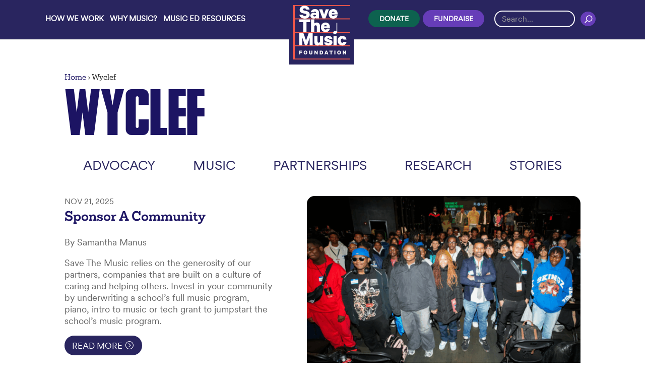

--- FILE ---
content_type: text/html; charset=utf-8
request_url: https://go.pardot.com/l/332711/2017-03-28/4x
body_size: 2694
content:
<!DOCTYPE html>
<html>
	<head>
    	<style type="text/css"> 
    	    @font-face {
              font-family: 'Open Sans';
              font-style: normal;
              font-weight: 400;
              src: local('Open Sans Regular'), local('OpenSans-Regular'), url(https://fonts.gstatic.com/s/opensans/v15/mem8YaGs126MiZpBA-UFVZ0b.woff2) format('woff2');
              unicode-range: U+0000-00FF, U+0131, U+0152-0153, U+02BB-02BC, U+02C6, U+02DA, U+02DC, U+2000-206F, U+2074, U+20AC, U+2122, U+2191, U+2193, U+2212, U+2215, U+FEFF, U+FFFD;
            }
    	    form {
    	        text-align: center;
    	        margin: 0 auto;
    	        font-family: "Open Sans", Arial, Helvetica,  sans-serif;
    	    }
    	    p.error.no-label {
                color: red;
            }
            form.form input.text, form.form textarea.standard, form.form select, form.form input.date { 
               background-color:#FFFFFF;
               border:solid 1px #A9A9A9;
               font-size:13px;
               color:#000000;
               -moz-border-radius:5px;
               -webkit-border-radius:5px;
               border-radius:5px;
               padding-top:5px;
               padding-bottom:5px;
               padding-left:5px;
               padding-right:5px;
            }
           
            @media all and (min-width:0px) and (max-width:1024px){ 
                form.form select {
                    height:30px; 
                    margin-bottom:15px;
                }
            }
            
            
            form.form p label {
               font-size:15px;
               color:#333333;
               font-weight:normal;
               padding-top:5px;
               padding-bottom:0px;
               font-family: "Open Sans",Arial,sans-serif;
            }
            form.form p.submit input {
               background-color:#0070d2;
               border:solid 0px #FFFFFF;
               font-size:16px;
               color:#FFFFFF;
               font-weight:bold;
               padding-top:8px;
               padding-bottom:8px;
               padding-right:25px;
               padding-left:25px;
               -moz-border-radius:10px;
               -webkit-border-radius:10px;
               border-radius:10px;
            }
            form.form p.submit {
               margin-top:0px;
               margin-bottom:0px;
            }
            form.form p.required label, form.form span.required label {
                font-weight:bold;
                color: red;
            }
            form.form p label {
            float:none;text-align:left}
            form.form span.value {
            margin-left:0;}
            form.form p.submit {
            margin-left:6px;}
            
            .field-label, form.form p label {
                font-family: "Open Sans", Arial, Helvetica,  sans-serif !important;
            }
            
            form.form p.submit input {
                color: #ffffff !important;
                border-width: 1px !important;
                border-radius: 24px;
                font-size: 18px;
                background-color: #1c1463;
                font-family: "Open Sans",Arial,sans-serif  !important;
            }
            
             #pardot-form .form-field, #pardot-form .field-label, .form#pardot-form.form input.text, .form#pardot-form.form textarea, .form#pardot-form.form select {
                width: 260px !important;
            }
            
            
            @media all and (min-width:0px) and (max-width:360px){
                #pardot-form .form-field, #pardot-form .field-label, .form#pardot-form.form input.text, .form#pardot-form.form textarea, .form#pardot-form.form select {
                    width: 210px !important;
                }
            }
            
            
            

        </style>
		<base href="" >
		<meta charset="utf-8"/>
		<meta name="description" content=""/>
		<title></title>
	<script type="text/javascript" src="https://go.pardot.com/js/piUtils.js?ver=2021-09-20"></script><script type="text/javascript">
piAId = '333711';
piCId = '1113';
piHostname = 'pi.pardot.com';
if(!window['pi']) { window['pi'] = {}; } pi = window['pi']; if(!pi['tracker']) { pi['tracker'] = {}; } pi.tracker.pi_form = true;
(function() {
	function async_load(){
		var s = document.createElement('script'); s.type = 'text/javascript';
		s.src = ('https:' == document.location.protocol ? 'https://pi' : 'http://cdn') + '.pardot.com/pd.js';
		var c = document.getElementsByTagName('script')[0]; c.parentNode.insertBefore(s, c);
	}
	if(window.attachEvent) { window.attachEvent('onload', async_load); }
	else { window.addEventListener('load', async_load, false); }
})();
</script></head>
	<body>
		<form accept-charset="UTF-8" method="post" action="https://go.pardot.com/l/332711/2017-03-28/4x" class="form" id="pardot-form">

<style type="text/css">
form.form p label { color: #000000; font-family: Georgia, Times, 'Times New Roman', serif; }
form.form .pd-checkbox .value span { display: block !important; }
form.form .pd-radio .value span { display: block !important; }
form.form p.required label, form.form span.required label { background: none; padding-left: 0px; }
</style>





	<p>
<style type="text/css">.Email_Preferences{
    width: 300px;
    margin: 10px auto;
    text-align: left;
  }
  form.form p.required label {
    color: black;
    font-weight: 100;
  }
  .form-field, .field-label, .form.form input.text {
    width: 300px !important;
    margin: 10px auto;
  }
  .form.form p.submit input {
    font-family: serif;
  }
</style>
</p>

		
		
		
			
				
					<p style="font-weight: 600;font-size: 15px;width: 225px;text-align: left;margin: auto;" class="field-label" for="332711_195pi_332711_195">Email *</p>
				
			
			<p class="form-field  email pd-text required required-custom    ">	
				<input type="text" name="332711_195pi_332711_195" id="332711_195pi_332711_195" value="" class="text" size="30" maxlength="255" onchange="" onfocus="" />
				
			</p>
			
			<div id="error_for_332711_195pi_332711_195" style="display:none"></div>
			
		
			
				
					<p style="font-weight: 600;font-size: 15px;width: 225px;text-align: left;margin: auto;" class="field-label" for="332711_197pi_332711_197">First Name *</p>
				
			
			<p class="form-field  first_name pd-text required required-custom    ">	
				<input type="text" name="332711_197pi_332711_197" id="332711_197pi_332711_197" value="" class="text" size="30" maxlength="40" onchange="" onfocus="" />
				
			</p>
			
			<div id="error_for_332711_197pi_332711_197" style="display:none"></div>
			
		
			
				
					<p style="font-weight: 600;font-size: 15px;width: 225px;text-align: left;margin: auto;" class="field-label" for="332711_199pi_332711_199">Last Name *</p>
				
			
			<p class="form-field  last_name pd-text required required-custom    ">	
				<input type="text" name="332711_199pi_332711_199" id="332711_199pi_332711_199" value="" class="text" size="30" maxlength="80" onchange="" onfocus="" />
				
			</p>
			
			<div id="error_for_332711_199pi_332711_199" style="display:none"></div>
			
		
			
				
					<p style="font-weight: 600;font-size: 15px;width: 225px;text-align: left;margin: auto;" class="field-label" for="332711_201pi_332711_201">Company</p>
				
			
			<p class="form-field  company pd-text     ">	
				<input type="text" name="332711_201pi_332711_201" id="332711_201pi_332711_201" value="" class="text" size="30" maxlength="255" onchange="" onfocus="" />
				
			</p>
			
			<div id="error_for_332711_201pi_332711_201" style="display:none"></div>
			
		
			
				
					<p style="font-weight: 600;font-size: 15px;width: 225px;text-align: left;margin: auto;" class="field-label" for="332711_203pi_332711_203">Phone Number</p>
				
			
			<p class="form-field  phone pd-text     ">	
				<input type="text" name="332711_203pi_332711_203" id="332711_203pi_332711_203" value="" class="text" size="30" maxlength="40" onchange="" onfocus="" />
				
			</p>
			
			<div id="error_for_332711_203pi_332711_203" style="display:none"></div>
			
		
			
				
					<p style="font-weight: 600;font-size: 15px;width: 225px;text-align: left;margin: auto;" class="field-label" for="332711_205pi_332711_205">How did you hear about us? *</p>
				
			
			<p class="form-field  Custom_Source pd-text required required-custom    ">	
				<input type="text" name="332711_205pi_332711_205" id="332711_205pi_332711_205" value="" class="text" size="30" maxlength="65535" onchange="" onfocus="" />
				
			</p>
			
			<div id="error_for_332711_205pi_332711_205" style="display:none"></div>
			
		
		
		
	<p style="position:absolute; width:190px; left:-9999px; top: -9999px;visibility:hidden;">
		<label for="pi_extra_field">Comments</label>
		<input type="text" name="pi_extra_field" id="pi_extra_field"/>
	</p>
		
		
		<!-- forces IE5-8 to correctly submit UTF8 content  -->
		<input name="_utf8" type="hidden" value="&#9731;" />
		
		<p class="submit">
			<input type="submit" accesskey="s" value="Submit" />
		</p>
	<script>
var fld = document.getElementById("332711_195pi_332711_195");
var params = new URLSearchParams(document.location.search);
var email = params.get("et_pb_contact_email_0")
if (email){
  fld.value = email;
}
</script>
	


<script type="text/javascript">
//<![CDATA[

	var anchors = document.getElementsByTagName("a");
	for (var i=0; i<anchors.length; i++) {
		var anchor = anchors[i];
		if(anchor.getAttribute("href")&&!anchor.getAttribute("target")) {
			anchor.target = "_top";
		}
	}
		
//]]>
</script>
<input type="hidden" name="hiddenDependentFields" id="hiddenDependentFields" value="" /></form>
<script type="text/javascript">(function(){ pardot.$(document).ready(function(){ (function() {
	var $ = window.pardot.$;
	window.pardot.FormDependencyMap = [];

	$('.form-field-primary input, .form-field-primary select').each(function(index, input) {
		$(input).on('change', window.piAjax.checkForDependentField);
		window.piAjax.checkForDependentField.call(input);
	});
})(); });})();</script>
	</body>
</html>


--- FILE ---
content_type: text/css
request_url: https://www.savethemusic.org/wp-content/cache/fvm/min/1767221651-cssc995fbcb78f7efc9fc724fdd882d7ded82acb208ea6fc652d4583b3e5c09d.css
body_size: 624
content:
@charset "UTF-8";
/* https://www.savethemusic.org/wp-content/plugins/stm-floating-cta/css/floating-cta.css?ver=r20251127 */
.et_pb_section.floatingCta{opacity:0;transition:opacity 1s ease-in-out;position:fixed;z-index:110;box-shadow:0 -5px 12px -4px rgba(0,0,0,.2);background-color:rgba(41,37,95,.7);padding-top:0;padding-bottom:0;pointer-events:none}.et_pb_section.floatingCta.top{top:110px;left:0;right:0}.et_pb_section.floatingCta.bottom{bottom:0;left:0;right:0}.et_pb_section.floatingCta.right{top:70px;right:0;height:100%;width:375px}.et_pb_section.floatingCta.left{top:70px;left:0;height:100%;width:375px}.et_pb_section.floatingCta.center{left:30%;right:30%;top:30%}@media (max-width:767px){.et_pb_section.floatingCta.center{left:0;right:0;top:auto;bottom:0}}@media (min-width:767px){.et_pb_section.floatingCta.center .et_pb_column{width:100%}}.et_pb_section.floatingCta.center p{margin-bottom:25px}@media (max-width:980px){.et_pb_section.floatingCta.left,.et_pb_section.floatingCta.right{top:0}}@media (max-width:570px){.et_pb_section.floatingCta.left,.et_pb_section.floatingCta.right{top:auto;bottom:0;height:110px;right:0;left:0;width:100%}.et_pb_section.floatingCta .et_pb_column{margin-bottom:20px}}.et_pb_section.floatingCta.left p,.et_pb_section.floatingCta.right p{padding-top:15px;margin-bottom:45px}.et_pb_section.floatingCta.left p.floatingCtaTitle,.et_pb_section.floatingCta.right p.floatingCtaTitle{padding-top:45px;margin-bottom:20px;margin-top:70px}.et_pb_section.floatingCta.left .close-icon,.et_pb_section.floatingCta.right .close-icon{top:65px}.et_pb_section.floatingCta.left .et_pb_column,.et_pb_section.floatingCta.right .et_pb_column{width:100%}.floatingCta.visible{opacity:1;pointer-events:auto}.floatingCta .et_pb_button_module_wrapper.et_pb_button_alignment_center{text-align:center}.floatingCta .et_pb_button{padding-left:0.8em!important;padding-right:0.8em!important;display:inline-block}.floatingCta.bottom .et_pb_button,.floatingCta.top .et_pb_button,.floatingCta.center .et_pb_button{padding-left:1.8em!important;padding-right:1.8em!important}.floatingCta.bottom .et_pb_button_module_wrapper{padding-top:8px}.floatingCta .et_pb_button::after{content:""}.floatingCta .et_pb_button,.floatingCta .et_pb_button:hover,.floatingCta .et_pb_module .et_pb_button:hover{color:#1C1463;border-width:0px!important;border-radius:30px;font-size:25px;font-weight:700!important;text-transform:uppercase!important;background-color:#f1ba18;padding-right:2em;padding-left:2em;padding-top:10px;padding-bottom:10px}.floatingCta .et_pb_button:hover{background-color:#f1ba18}.floatingCta .et_pb_button::after{content:""}.floatingCta p.floatingCtaTitle{font-family:"CircularXXWeb-Regular",Helvetica,Arial,Lucida,sans-serif;font-size:45px;padding-top:5px;color:#fff;padding-bottom:0;line-height:1.11em;padding-top:8px}.floatingCta p{font-family:"CircularXXWeb-Regular",Helvetica,Arial,Lucida,sans-serif;font-size:18px;padding-top:10px;color:#fff;padding-bottom:0;line-height:1.31em}@media only screen and (min-width:1350px){.floatingCta .et_pb_row{padding:15px 0 14px 0}}@media (max-width:570px){.floatingCta p{display:none}.floatingCta .et_pb_row{padding-top:5px}}.floatingCta .close-icon{position:absolute;top:0;right:25px;display:block;width:30px;height:30px;cursor:pointer;color:#FFF;margin-top:22px;border:0;background:transparent}.floatingCta .close-icon::after{content:"\4d";font-size:18px;border:0 solid #FFF;border-radius:50%;padding:7.5px;font-weight:600;background-color:#f66c56;font-family:'ETmodules';display:inline-block;line-height:1}

--- FILE ---
content_type: text/css
request_url: https://www.savethemusic.org/wp-content/cache/fvm/min/1767221651-css606ac19802d7d590f136fa1dc5c940a36531040a638ec6c3bdc15da055596.css
body_size: -41
content:
@charset "UTF-8";
/* https://use.typekit.net/kzp7ryi.css?ver=r20251127 */
/* Import rule from: https://p.typekit.net/p.css?s=1&k=kzp7ryi&ht=tk&f=42333.42334.42337.42338&a=109376401&app=typekit&e=css */
/**/@font-face{font-family:"mokoko";src:url(https://use.typekit.net/af/ae0f48/00000000000000007735fd73/30/l?primer=7cdcb44be4a7db8877ffa5c0007b8dd865b3bbc383831fe2ea177f62257a9191&fvd=n4&v=3) format("woff2"),url(https://use.typekit.net/af/ae0f48/00000000000000007735fd73/30/d?primer=7cdcb44be4a7db8877ffa5c0007b8dd865b3bbc383831fe2ea177f62257a9191&fvd=n4&v=3) format("woff");font-display:swap;font-style:normal;font-weight:400;font-stretch:normal}@font-face{font-family:"mokoko";src:url(https://use.typekit.net/af/84bdf4/00000000000000007735fd75/30/l?primer=7cdcb44be4a7db8877ffa5c0007b8dd865b3bbc383831fe2ea177f62257a9191&fvd=i4&v=3) format("woff2"),url(https://use.typekit.net/af/84bdf4/00000000000000007735fd75/30/d?primer=7cdcb44be4a7db8877ffa5c0007b8dd865b3bbc383831fe2ea177f62257a9191&fvd=i4&v=3) format("woff");font-display:swap;font-style:italic;font-weight:400;font-stretch:normal}@font-face{font-family:"mokoko";src:url(https://use.typekit.net/af/c66290/00000000000000007735fd6f/30/l?primer=7cdcb44be4a7db8877ffa5c0007b8dd865b3bbc383831fe2ea177f62257a9191&fvd=n7&v=3) format("woff2"),url(https://use.typekit.net/af/c66290/00000000000000007735fd6f/30/d?primer=7cdcb44be4a7db8877ffa5c0007b8dd865b3bbc383831fe2ea177f62257a9191&fvd=n7&v=3) format("woff");font-display:swap;font-style:normal;font-weight:700;font-stretch:normal}@font-face{font-family:"mokoko";src:url(https://use.typekit.net/af/7bf391/00000000000000007735fd6d/30/l?primer=7cdcb44be4a7db8877ffa5c0007b8dd865b3bbc383831fe2ea177f62257a9191&fvd=i7&v=3) format("woff2"),url(https://use.typekit.net/af/7bf391/00000000000000007735fd6d/30/d?primer=7cdcb44be4a7db8877ffa5c0007b8dd865b3bbc383831fe2ea177f62257a9191&fvd=i7&v=3) format("woff");font-display:swap;font-style:italic;font-weight:700;font-stretch:normal}.tk-mokoko{font-family:"mokoko",serif}

--- FILE ---
content_type: text/css
request_url: https://www.savethemusic.org/wp-content/cache/fvm/min/1767221651-cssf52ada6a03451329739d6bf37e0d86a7ae8d99d94c60dd6baa33921ba8390.css
body_size: 144
content:
@charset "UTF-8";
/* https://www.savethemusic.org/wp-content/plugins/fixed-callout/styles/style.min.css?ver=r20251127 */
.callout_fixed_section{position:absolute;z-index:10}.callout_fixed_section,.callout_fixed_section>.et_pb_row,.callout_fixed_section>.et_pb_row>.et_pb_column{padding:0!important;margin:0!important;height:0!important;min-height:0!important}.callout_fixed_callout{position:fixed!important;top:auto;right:0;bottom:0;left:0;margin:0;background-color:#fff;visibility:hidden}.callout_fixed_callout.callout_fixed_bottom{top:auto;bottom:0}.callout_fixed_callout.callout_fixed_top{top:0;bottom:auto}.callout_fixed_callout .callout_close{position:absolute;right:20px;line-height:44px;padding:0;text-align:center;border-radius:50%;color:inherit;background-color:transparent;border:none;cursor:pointer;top:5px;height:44px;width:44px;font-size:302%}.callout_fixed_callout .callout_close span{color:#fff}.callout_fixed_callout .callout_row{padding:0}.callout_fixed_callout .callout_button,.callout_fixed_callout .callout_content,.callout_fixed_callout .callout_title{text-align:center}.callout_fixed_callout .callout_button{padding-top:6px}.callout_fixed_callout .callout_content{margin-bottom:10px}.callout_fixed_callout.callout_align_left .callout_content{float:left}.callout_fixed_callout.callout_align_left .callout_button,.callout_fixed_callout.callout_align_right .callout_content{float:right}.callout_fixed_callout.callout_align_right .callout_content,.callout_fixed_callout.callout_align_right .callout_content p{text-align:left!important}.callout_fixed_callout.callout_align_right .callout_button{float:left}.callout_fixed_callout h1,.callout_fixed_callout h2,.callout_fixed_callout h3,.callout_fixed_callout h4,.callout_fixed_callout h5{margin-bottom:5px}.callout_fixed_callout .callout_content{margin-bottom:25px}.callout_fixed_callout .callout_button .et_pb_button{white-space:nowrap;-webkit-transition-property:background-color,border-color;-o-transition-property:background-color,border-color;transition-property:background-color,border-color;-webkit-transition-duration:.3s;-o-transition-duration:.3s;transition-duration:.3s}body #page-container .et_pb_section .callout_fixed_callout .callout_button .et_pb_button:hover{background-color:#e06250;border-color:#fff}.et-fb-settings-options ul li.callout_fixed_callout{position:static!important}

--- FILE ---
content_type: text/css
request_url: https://www.savethemusic.org/wp-content/cache/fvm/min/1767221651-css3f6309b070100e435410e1dca340f8b5197e370ba08b8832ef73127d4b39d.css
body_size: 437
content:
@charset "UTF-8";
/* https://www.savethemusic.org/wp-content/plugins/stm-blog-slider/styles/style.min.css?ver=r20251127 */
.dp-carousel .swiper-button-prev{margin-left:auto!important;right:92px;font-size:20px!important}.dp-carousel .swiper-button-next,.dp-carousel .swiper-button-prev{-webkit-transform:none;transform:none;margin-top:-100px;top:10px!important;border:2px solid #fff;padding:36px!important;border-radius:100%}.dp-carousel .swiper-button-next{right:0!important}.swiper-button-next:after,.swiper-button-prev:after{font-size:40px!important;color:#fff}.swiper-button-next:after{padding-left:6px}.swiper-button-prev:after{padding-right:6px}.dp-carousel .swiper-pagination-bullet-active{background-color:#fff}.dp-carousel .swiper-pagination-bullet{background-color:#fff;top:15px}.swiper-wrapper{padding:5px}.swiper-slide{position:relative;width:410px!important;height:550px!important;border-radius:10px}.swiper-slide picture{position:absolute;top:0;left:0;width:410px;height:550px;background-color:#023636;border-radius:20px}.swiper-slide picture img{width:410px;height:550px;-o-object-fit:cover;object-fit:cover;opacity:.5;border-radius:20px;-webkit-transition:.5s;-o-transition:.5s;transition:.5s}.swiper-slide:hover picture img{opacity:1;box-shadow:1px -2px 26px -9px rgba(0,0,0,.75);-webkit-box-shadow:1px -2px 26px -9px rgba(0,0,0,.75);-moz-box-shadow:1px -2px 26px -9px rgba(0,0,0,.75)}.swiper-slide .text{bottom:30px;left:0;-webkit-transition:top .35s ease 0s;-o-transition:top .35s ease 0s;transition:top .35s ease 0s;position:absolute;margin:25px;border-radius:25px;padding:15px}.swiper-slide:hover .text{background:rgba(2,54,54,.45)}.swiper-slide .text h3{font-family:mokoko;font-size:30px;line-height:1.21em;margin-bottom:15px;text-transform:uppercase}.posts-description,.swiper-slide .text h3 a{color:#fff}.posts-description{max-height:0;opacity:0;overflow:hidden;-webkit-transition:all 1.5s ease 0s;-o-transition:all 1.5s ease 0s;transition:all 1.5s ease 0s;font-family:CircularXXWeb-Regular;font-size:18px;margin-bottom:15px}.swiper-slide:hover .posts-description{max-height:550px;opacity:1}.posts-button-wrapper{text-align:right}.swiper-slide .posts-button a{color:#FFF;font-family:CircularXXWeb-Regular;font-size:26px}.swiper-slide .posts-button:after{line-height:inherit;font-size:inherit!important;opacity:1;margin-left:.3em;left:auto;font-family:ETmodules!important;font-weight:400!important;content:"=";vertical-align:top}.swiper-pagination-bullets{display:none}.swiper-slide img{filter:gray;-webkit-filter:grayscale(1);filter:grayscale(1)}.swiper-slide:hover picture img{-webkit-filter:grayscale(0);filter:none}.swiper-slide{position:relative}.swiper-slide .text a::after{position:absolute;content:'';top:0;bottom:0;left:0;right:0}.swiper-slide .posts-button{color:#FFF;font-size:26px;display:flex;justify-content:end}

--- FILE ---
content_type: text/css
request_url: https://www.savethemusic.org/wp-content/cache/fvm/min/1767221651-css7e972175552395229e2271229b968c2d01a5fc42379158599ae89f5c87495.css
body_size: 78
content:
@charset "UTF-8";
/* https://www.savethemusic.org/wp-content/plugins/stm-donate-cta/styles/style.min.css?ver=r20251127 */
.dicm_cta_vb{text-align:center;padding-left:50px;padding-right:50px;padding-top:30px!important}.dicm_cta_vb .dicm-title{font-size:120px;text-transform:uppercase;font-family:LEMANSCLASSICRegular;line-height:1.11em;margin-bottom:10px}.dicm_cta_vb .dicm-content{margin-bottom:40px}.dicm_cta_vb .dicm-content p{font-family:CircularXXWeb-Regular;font-weight:400;font-size:22px}.dicm_cta_vb .dicm-content p strong{font-family:Mokoko;font-weight:700;font-size:22px}.preset_styles_1.dicm_cta_vb .dicm-content p,.preset_styles_1.dicm_cta_vb .dicm-title{color:#fff}.preset_styles_1.dicm_cta_vb .dicm-content p strong{color:#f1ba18}.preset_styles_2.dicm_cta_vb .dicm-content p,.preset_styles_2.dicm_cta_vb .dicm-title{color:#fff}.preset_styles_2.dicm_cta_vb .dicm-content p strong{color:#29255f}.preset_styles_3.dicm_cta_vb .dicm-title{color:#fff}.preset_styles_3.dicm_cta_vb .dicm-content p{color:#444}.preset_styles_3.dicm_cta_vb .dicm-content p strong{color:#069677}.preset_styles_4.dicm_cta_vb .dicm-content p,.preset_styles_4.dicm_cta_vb .dicm-title{color:#fff}.preset_styles_4.dicm_cta_vb .dicm-content p strong{color:#f1ba18}.preset_styles_5.dicm_cta_vb .dicm-content p,.preset_styles_5.dicm_cta_vb .dicm-title{color:#fff}.preset_styles_5.dicm_cta_vb .dicm-content p strong{color:#e06250}.preset_styles_6.dicm_cta_vb{border-top:5px solid #29255f;border-bottom:5px solid #29255f}.preset_styles_6.dicm_cta_vb .dicm-content p,.preset_styles_6.dicm_cta_vb .dicm-title{color:#29255f}.preset_styles_6.dicm_cta_vb .dicm-content p strong{color:#e06250}

--- FILE ---
content_type: text/css
request_url: https://www.savethemusic.org/wp-content/cache/fvm/min/1767221651-cssd7c4da65e639de364eae94d3ddc916ac916995d606a9121dea9e57675b266.css
body_size: -250
content:
@charset "UTF-8";
/* https://www.savethemusic.org/wp-content/plugins/wp-pagenavi/pagenavi-css.css?ver=r20251127 */
.wp-pagenavi{clear:both}.wp-pagenavi a,.wp-pagenavi span{text-decoration:none;border:1px solid #BFBFBF;padding:3px 5px;margin:2px}.wp-pagenavi a:hover,.wp-pagenavi span.current{border-color:#000}.wp-pagenavi span.current{font-weight:700}

--- FILE ---
content_type: text/css
request_url: https://www.savethemusic.org/wp-content/cache/fvm/min/1767221651-cssbe656c39db76bf4eb938379655cf4d6064ea0300537f7279afa9cf179e2a6.css
body_size: 10778
content:
@charset "UTF-8";
/* https://www.savethemusic.org/wp-content/themes/Divi-child/style.css?ver=r20251127 */
/* Import rule from: https://www.savethemusic.org/wp-content/themes/Divi/style.css */
/*!
Theme Name: Divi
Theme URI: http://www.elegantthemes.com/gallery/divi/
Version: 4.20.2
Description: Smart. Flexible. Beautiful. Divi is the most powerful theme in our collection.
Author: Elegant Themes
Author URI: http://www.elegantthemes.com
License: GNU General Public License v2
License URI: http://www.gnu.org/licenses/gpl-2.0.html
*/@font-face{font-family:"CircularXXWeb-Regular";src:url(https://www.savethemusic.org/wp-content/themes/Divi-child/fonts/circularXX/CircularXXWeb-Regular.woff) format("woff");font-display:swap}@font-face{font-family:"CircularXXWeb-Regular";src:url(https://www.savethemusic.org/wp-content/themes/Divi-child/fonts/circularXX/CircularXXWeb-Regular.woff2) format("woff2");font-display:swap}@font-face{font-family:"CircularXXSub-Regular";src:url(https://www.savethemusic.org/wp-content/themes/Divi-child/fonts/circularXX/CircularXXSub-Regular.woff) format("woff");font-display:swap}@font-face{font-family:"CircularXXSub-Regular";src:url(https://www.savethemusic.org/wp-content/themes/Divi-child/fonts/circularXX/CircularXXSub-Regular.woff2) format("woff2");font-display:swap}@font-face{font-family:'LEMANSCLASSICCompressed';src:url(https://www.savethemusic.org/wp-content/themes/Divi-child/fonts/le-mans-classic-compressed/le-mans-classic-compressed.woff2) format('woff2'),url(https://www.savethemusic.org/wp-content/themes/Divi-child/fonts/le-mans-classic-compressed/le-mans-classic-compressed.woff) format('woff');font-weight:400;font-style:normal;font-display:swap}@font-face{font-family:'LEMANSCLASSICRegular';src:url(https://www.savethemusic.org/wp-content/themes/Divi-child/fonts/le-mans-classic-regular/le-mans-classic-regular.woff2) format('woff2'),url(https://www.savethemusic.org/wp-content/themes/Divi-child/fonts/le-mans-classic-regular/le-mans-classic-regular.woff) format('woff');font-weight:400;font-style:normal;font-display:swap}body{font-family:"CircularXXWeb-Regular";font-style:normal;font-weight:400;color:#585858}h1{font-family:"LEMANSCLASSICRegular";font-weight:400;color:#29255F}h2{font-family:"mokoko";font-size:36px;font-weight:400;margin-bottom:5px}h3{font-family:"mokoko"}.et_pb_section_video_bg::after{content:"";display:block;height:100%;position:absolute;top:0;left:0;width:100%}.overlay_dark_25 .et_pb_section_video_bg::after{background-color:rgba(0,0,0,.25)}.overlay_dark_50 .et_pb_section_video_bg::after{background-color:rgba(0,0,0,.5)}.overlay_dark_75 .et_pb_section_video_bg::after{background-color:rgba(0,0,0,.75)}.overlay_light_25 .et_pb_section_video_bg::after{background-color:rgba(255,255,255,.25)}.overlay_light_50 .et_pb_section_video_bg::after{background-color:rgba(255,255,255,.5)}.overlay_light_75 .et_pb_section_video_bg::after{background-color:rgba(255,255,255,.75)}body .contentlightbox{position:fixed;box-sizing:border-box;padding-top:5vh;padding:5vh 5vw 10vh;cursor:pointer;z-index:-1000;left:0;top:0;opacity:0;-webkit-transition:opacity 1s;height:0;width:0}body .contentlightbox.popup-open{z-index:999999;opacity:1;-webkit-transition:opacity 1s;-webkit-overflow-scrolling:touch;overflow-y:scroll;min-height:100vh;min-width:100vw}body .contentlightbox .et_pb_row{width:100%}body.popup-open{display:block;overflow:hidden}body .contentlightbox .et_pb_code{position:absolute;top:0;width:100%}body .contentlightbox .et_pb_button_module_wrapper{position:relative;z-index:10;top:-50px}body .contentlightbox .et_pb_button_module_wrapper #close{margin-right:20px}.hero-text .et_pb_button_wrapper{margin-top:46px}.et_pb_slide,.et_pb_slide_description,.et_pb_slider{animation-name:none!important}.et_fixed_nav.et_show_nav #page-container,.et_non_fixed_nav.et_transparent_nav.et_show_nav #page-container{padding-top:78px!important;margin-top:0!important}.et_fixed_nav #top-header{top:0}#logo{max-height:84.24657534246575%}body.et_fixed_nav.et_secondary_nav_enabled #main-header{height:78px;top:0!important;background-color:#29255F}.et_header_style_left .mobile_menu_bar,.et_header_style_split .mobile_menu_bar{padding-bottom:10px}.et_header_style_left #et-top-navigation,.et_header_style_left .et-fixed-header #et-top-navigation{height:78px}@media (min-width:981px){body.admin-bar.et_fixed_nav.et_secondary_nav_enabled #main-header{top:32px!important}.et_header_style_left .logo_container{padding-top:0;top:18px;background-color:#29255F;position:absolute;width:144px;height:139px;text-align:center;padding-right:4px}.et_header_style_left .logo_container::before,.et_header_style_left .logo_container::after,#main-header::before,#main-header::after{content:"";position:absolute;width:9px;height:9px;top:67px;-webkit-transition:all .4s ease-in-out;-moz-transition:all .4s ease-in-out;transition:all .4s ease-in-out}#main-header::before,#main-header::after{top:85px}.et_header_style_left .et-fixed-header .logo_container,.et_header_style_left.et-fb .logo_container{height:67px}.et_header_style_left .et-fixed-header .logo_container::before,.et_header_style_left .et-fixed-header .logo_container::after,.et_header_style_left.et-fb .logo_container::before,.et_header_style_left.et-fb .logo_container::after{top:47px}.et_header_style_left .et-fixed-header .logo_container::before{left:9px}.et_header_style_left .et-fixed-header .logo_container::after{left:126px}#main-header.et-fixed-header::before,.et-fb #main-header::before{left:-9px}#main-header.et-fixed-header::after,.et-fb #main-header::after{right:-9px}#main-header{background:transparent;transition:background .25s ease-in-out;-moz-transition:background .25s ease-in-out;-webkit-transition:background .25s ease-in-out}#main-header.et-fixed-header{background:#29255F}.et_header_style_left #et-top-navigation{float:left;padding-top:30px!important;padding-left:188px!important}}#main-header.et-fixed-header #top-menu a{color:#FFFFFF!important}.et_header_style_left #et-top-navigation nav>ul>li>a{padding-bottom:0}#et-top-navigation a:hover,.fullwidth-menu-nav a:hover{text-decoration:underline;opacity:1!important}.fullwidth-menu-nav a,.fullwidth-menu a,.wp-pagenavi a{color:#29255F;text-transform:uppercase;padding-bottom:0!important}.wp-pagenavi a,.wp-pagenavi span.current,.wp-pagenavi span.extend{font-size:26px;padding:10px!important;border:none}#main-header.et-fixed-header #top-menu li.current-menu-item>a,#et-secondary-menu ul#et-secondary-nav>li.current-menu-item:first-child>a,#top-menu li.current-menu-item>a,#top-menu li.current_pageancestor>a{color:#9cb9ff!important}#et-secondary-nav li.current-menu-item>a,#et-secondary-nav li.current_page_ancestor>a,#et-secondary-nav li.current-menu-parent>a,#et-secondary-nav li.current-category-ancestor>a{color:#FFFFFF!important}#et-secondary-nav li:last-child.current-menu-item.menu-item-has-children>a,#et-secondary-nav li:last-child.current_page_ancestor>a{color:#FFF!important}.fullwidth-menu-nav .current-menu-item>a,.fullwidth-menu-nav .current-cat>a,.fullwidth-menu .current-cat>a{color:#9cb9ff!important}#et-top-navigation,#et-secondary-menu{font-family:"CircularXXSub-Regular";font-weight:600;text-transform:uppercase}#et-secondary-nav li li{text-align:left}#top-header .container{height:0;padding-top:0}#et-secondary-menu{transform:translateY(20px)}#et-secondary-menu>ul>li{margin-right:0}#et-secondary-menu>ul>li a{font-size:15px;padding-left:0;padding-right:15px;color:#FFF}#et-secondary-nav ul li a:hover,#et-secondary-menu>ul>li>a:hover{text-decoration:underline!important;opacity:1!important}#top-menu>ul>li>a:after,#et-secondary-menu>ul>li>a:after{display:none}#top-menu .menu-item-has-children>a:after{display:none}#top-menu .menu-item-has-children>a:first-child{padding-right:0}#et-secondary-nav{display:flex}#et-secondary-menu>ul>li:last-child>a,#et-secondary-menu>ul>li:nth-last-child(2)>a{line-height:30px;border:2px solid #E06250;border-radius:20px;padding:0 20px;font-size:14px;color:#FFF}#et-secondary-menu>ul>li:nth-last-child(2)>a{border-color:#0d624f;background-color:#0d624f}#et-secondary-menu>ul>li:last-child>a{border-color:#663DB8;background-color:#663DB8}#et-secondary-menu>ul>li:nth-last-child(2){margin-right:6px}#et-secondary-menu>ul>li:last-child:hover>a,#et-secondary-menu>ul>li:nth-last-child(2):hover>a{opacity:.9;text-decoration:none!important}.et-fixed-header#top-header #et-secondary-nav li:hover ul{background-color:#fff}#main-footer{position:relative}#footer-widgets .footer-widget:nth-child(n){margin-right:0}#footer-widgets.columns-3{padding-left:15%!important;padding-right:15%!important}.columns-3 .footer-widget{width:30%!important;margin-right:5%!important}#footer-widgets.columns-4{padding-left:10%!important;padding-right:10%!important}.columns-4 .footer-widget{width:22.5%!important;margin-right:3%!important}#footer-widgets.columns-5{padding-left:3%!important;padding-right:3%!important}.columns-5 .footer-widget{width:18%!important;margin-right:2%!important}.columns-3 .footer-widget:nth-last-child(2),.columns-4 .footer-widget:nth-child(4),.columns-5 .footer-widget:nth-child(5){margin-right:0!important}.footer-widget h3{color:#fff;font-size:18px;font-family:"CircularXXWeb-Regular";font-style:normal}#footer-bottom .container{max-width:1140px}@media all and (min-width:481px) and (max-width:768px){#footer-widgets .footer-widget{width:50%!important}}@media all and (max-width:480px){#footer-widgets .footer-widget{width:100%!important}}.et-social-instagram a:before{content:'\e09a'}.et-social-youtube a:before{content:'\e0a3'}.et-social-vimeo a:before{content:'\e09c'}.et-social-icons li{margin-left:15px}.et-social-icons li:first-child{margin-left:8px}.single #main-content .container{max-width:833px}.single article .et_post_meta_wrapper img,.single article .et_pb_text p img,.single article .entry-content .et_pb_image img,.single article .entry-content .et_pb_video_box video,.tsg-template .et_post_meta_wrapper img,.tsg-template .et_pb_text p img,.entry-content .tsg-template .et_pb_image img,.entry-content .tsg-template .et_pb_video_box video,.et_pb_video_box iframe{border-radius:25px}.single article h1.entry-title{font-size:30px;color:#232323;font-family:'Mokoko';font-weight:700;text-align:center;line-height:1.21em}.single article h2,.single article h3{color:#232323;font-size:18px;font-family:'Mokoko';font-weight:700}.single article h4{font-family:'Mokoko';font-weight:700}.single article p{font-size:20px;color:#646464}.metatags a{font-size:20px;text-transform:capitalize}.single article h1{padding-bottom:18px}.single .entry-content{margin-bottom:50px}.single .entry-content .et_pb_button{border-radius:25px!important;border:none}.post-template-default .entry-content{font-size:18px;margin-bottom:35px}.post-template-default .entry-content h1{font-size:42px;color:#29255F}.post-template-default .entry-content h2{color:#ffbd76;font-size:20px}.post-template-default .entry-content a{color:#29255F}.post-template-default .wp-caption{background-color:transparent;padding:0;border:none}.post-template-default .wp-caption img{border:1px solid #ffbd76;padding:2px}.post-template-default .wp-caption .wp-caption-text{margin-top:-2px;text-transform:uppercase;font-size:8px;text-align:left;line-height:1.1em;color:#3a3a3a}.post-template-default blockquote{text-align:center;font-size:25px;color:#646464;font-weight:700;width:80%;margin:20px auto;padding:.5em 10px;border-left:none;line-height:.91em;quotes:"\201C" "\201D" "\2018" "\2019"}blockquote:before{color:#646464;content:open-quote;font-size:1em;line-height:.1em;margin-right:.25em;vertical-align:-.1em}blockquote:after{color:#646464;content:close-quote;font-size:1em;line-height:.1em;margin-right:.25em;vertical-align:-.1em}blockquote p{display:inline}blockquote.pull-quote{font-family:"mokoko";font-style:italic;width:50%;float:right}.metatags p{padding-bottom:0;margin-bottom:1em}.post-meta .author,article .author{margin:0 0 15px;text-transform:capitalize;color:#646464;font-size:18px!important;text-align:center}.post-text .author{text-align:left;margin-bottom:0}#main-content.fullwidth .container::before{width:0}#main-content.fullwidth #left-area{float:none;padding-left:0;padding-right:0;width:100%}.category nav.fullwidth-menu-nav,.author nav.fullwidth-menu-nav,.tag nav.fullwidth-menu-nav,.tax-resource-category .fullwidth-menu{float:none;text-transform:uppercase}.category .fullwidth-menu,.author .fullwidth-menu,.tag .fullwidth-menu,.blog .fullwidth-menu{padding-bottom:50px;display:flex;font-size:26px;justify-content:space-around}.tax-resource-category .fullwidth-menu{margin-bottom:50px}.category h1,.error404 h1,.tag h1,.tax-resource-category h1,.author h1{margin-bottom:25px;margin-top:-31px}.tax-resource-category h3{margin-bottom:15px}.wp-pagenavi{margin-bottom:50px}.listing .et_pb_image_container img,.listing .et_pb_post a img,.category .et_pb_image_container img,.category .et_pb_post a img,.author .et_pb_image_container img,.author .et_pb_post a img,.search-results .et_pb_image_container img,.search-results .et_pb_post a img,.tag .et_pb_image_container img,.tag .et_pb_post a img{max-width:53%;float:right;margin-left:6%;border-radius:15px}.listing .et_pb_post .entry-title{font-size:236%}.listing .et_pb_post .post-text{width:41%;display:inline-block;vertical-align:middle;float:left}article.resources{text-align:center}.resources .post-text{padding:4%;width:41%;position:relative;min-height:317px;float:left}.resources .cta{position:absolute;bottom:50px;left:10%;right:10%;font-size:12px}.resources .cta a,.post .cta a,.page .cta a,.blog .cta a{color:#ffffff!important;border-color:#29255F;border-radius:23px;padding-right:1em;padding-left:.9em;background-color:#29255F;display:inline-block;font-size:17px;font-weight:500;text-transform:uppercase;display:inline-block;line-height:2.2em!important}.resources .cta a:after,.post .cta a:after,.page .cta a:after,.blog .cta a:after{line-height:inherit;font-size:inherit!important;opacity:1;margin-left:.3em;left:auto;font-family:ETmodules!important;font-weight:400!important;content:"="}.blog .post-text{width:41%;min-height:317px;float:left}.blog.page .post-text,.blog.no-thumb .post-text{width:100%;float:none;min-height:0}.blog .post-meta{text-align:center;padding-bottom:5px}.post-text .post-meta{text-align:left}.fullwidth .date,.blog .date{text-align:center;margin-bottom:20px}.fullwidth .date p,.blog .post-meta{margin:0 0 10px;text-transform:uppercase;border-bottom:1px solid #646464;color:#646464;font-size:16px;padding-bottom:5px;width:95%;margin:0 auto}.blog .post-meta{font-size:16px;border-bottom:none;width:100%}.blog h2,.category h2,.tag h2,.search-results h2,.author h2{font-size:24px;line-height:1.21em;border-bottom:1px solid #29255F;margin-bottom:15px;font-family:'Mokoko';font-weight:700}.category h2,.tag h2,.author h2{border-bottom:none}.blog p{font-size:18px;color:#646464;line-height:1.32em}@media all and (max-width:768px){.fullwidth .date p,.blog .post-meta{margin-top:10px}.listing .et_pb_image_container img,.listing .et_pb_post a img,.category .et_pb_image_container img,.category .et_pb_post a img{max-width:100%;float:none;margin-left:0}.blog .post-text,.resources .post-text{width:100%;min-height:unset;float:none}.resources .cta{position:static}}body.page:not(.home) .et_pb_section_0:not(.home-hero){padding-top:0}body.page:not(.home) .et_pb_section_0 .et_pb_fullwidth_header{padding:0;margin:0}body.page:not(.home) .et_pb_section_0 .et_pb_row_0.et_pb_row,body.page:not(.home) .et_pb_section_0 .et_pb_fullwidth_header .header-content{padding:27px 0;margin:0 auto}@media (max-width:768px){body.page:not(.home) .et_pb_section_0:not(.home-hero) .et_pb_text h1{font-size:90px!important}}body.page:not(.home) .et_pb_section_0:not(.home-hero) .et_pb_post_title h1,body.page:not(.home) .et_pb_section_0:not(.home-hero) .et_pb_text h1,body.page:not(.home) .et_pb_section_0:not(.home-hero) h1.et_pb_module_header,.category h1,.error404 h1,.tag h1,.tax-resource-category h1,.search-results h1,.search-no-results h1{font-size:130px!important;line-height:.9em}@media (max-width:768px){body.page:not(.home) .et_pb_section_0:not(.home-hero) .et_pb_post_title h1,body.page:not(.home) .et_pb_section_0:not(.home-hero) .et_pb_text h1,body.page:not(.home) .et_pb_section_0:not(.home-hero) h1.et_pb_module_header,.category h1,.error404 h1,.tag h1,.tax-resource-category h1,.search-results h1,.search-no-results h1{font-size:100px!important;line-height:.9em}}@media (max-width:480px){body.page:not(.home) .et_pb_section_0:not(.home-hero) .et_pb_post_title h1,body.page:not(.home) .et_pb_section_0:not(.home-hero) .et_pb_text h1,body.page:not(.home) .et_pb_section_0:not(.home-hero) h1.et_pb_module_header,.category h1,.error404 h1,.tag h1,.tax-resource-category h1,.search-results h1,.search-no-results h1{font-size:70px!important;line-height:.9em}}.search-results h1,.search-no-results h1{margin-bottom:35px}.page h1.entry-title,.tag h1{text-transform:uppercase}.archive h1{margin-top:0;text-transform:uppercase}.search-no-results .entry ul{padding-left:25px;margin-left:25px}.search-no-results .entry ul a:hover{text-decoration:underline}.search-no-results .entry ul li{padding-left:15px;list-style:disc;color:#29255F;font-size:20px}.search-no-results .entry h2{margin-bottom:25px;font-family:"CircularXXWeb-Regular";font-size:25px}.search-no-results .entry p{font-size:22px;margin-bottom:50px}.search-no-results .entry{margin-bottom:100px}.archive article.resources{text-align:left}@media (max-width:1410px){body.page:not(.home) .et_pb_section_0:not(.home-hero).gt .et_pb_module_header{margin-left:95px}}@media (max-width:1180px){body.page:not(.home) .et_pb_section_0:not(.home-hero).gt .et_pb_module_header{margin-left:11px}}@media (max-width:330px){body.page:not(.home) .et_pb_section_0:not(.home-hero).gt .et_pb_module_header{font-size:28px!important}}@media (max-width:979px){body.page:not(.home) .et_pb_section_0:not(.home-hero) .et_pb_post_title h1,body.page:not(.home) .et_pb_section_0:not(.home-hero) .et_pb_text h1,body.page:not(.home) .et_pb_section_0:not(.home-hero) .et_pb_module_header,.category h1,.error404 h1{margin-left:0;font-size:46px}}@media (max-width:767px){body.page:not(.home) .et_pb_section_0:not(.home-hero) .et_pb_post_title h1,body.page:not(.home) .et_pb_section_0 .et_pb_post_title h1,body.page:not(.home) .et_pb_section_0 .et_pb_text h1,body.page:not(.home) .et_pb_section_0 .et_pb_module_header,.category h1,.error404 h1,.search-results h1{margin-left:0;font-size:70px!important}body.page:not(.home) .et_pb_section_0.giving_tuesday{padding-bottom:15px}}@media (max-width:395px){body.page:not(.home) .et_pb_section_0.giving_tuesday .et_pb_post_title h1{font-size:29px}body.page:not(.home) .et_pb_section_0:not(.home-hero) .et_pb_post_title h1,body.page:not(.home) .et_pb_section_0 .et_pb_post_title h1,body.page:not(.home) .et_pb_section_0 .et_pb_text h1,body.page:not(.home) .et_pb_section_0 .et_pb_module_header,.category h1,.error404 h1{margin-left:0;font-size:60px!important}}@media (min-width:768px) and (max-width:980px){.tablet_row .et_pb_column_3_4{width:73.625%!important}.tablet_row .et_pb_column_1_4{width:20.875%!important}.tablet_row .et_pb_column_1_4:not(:last-child){margin-right:5.5%}}.joinus_section .et_pb_contact_form_container{padding:27px 0}.joinus_section .et_pb_contact .et_pb_contact_field_half{width:calc(100% - 215px)!important;margin-bottom:0}@media (max-width:980px){.joinus_section .et_pb_blurb{}.joinus_section .et_pb_column{margin-bottom:0}.joinus_section .et_pb_contact_form_container{padding:0}}@media (max-width:767px){.joinus_section .et_contact_bottom_container{width:50%;margin:30px auto 0 auto}}.image-text_row{width:calc(100% - 16px);max-width:1800px}@media (max-width:980px){.image-text_row{display:flex;flex-direction:column-reverse}.image-text_row:nth-child(even){flex-direction:column}}.image-overlay_promo{min-height:628px}.image-overlay_promo .et_pb_promo_description{background-color:rgba(125,125,125,.75);border-radius:15px;padding:35px;position:absolute;max-width:377px;min-height:239px;display:flex;flex-direction:column;justify-content:space-between}.overlay-top-left .et_pb_promo_description{left:50px;top:40px}.overlay-bottom-left .et_pb_promo_description{left:50px;bottom:40px}.overlay-top-right .et_pb_promo_description{right:50px;top:40px}.overlay-bottom-right .et_pb_promo_description{right:50px;bottom:40px}.center-text_promo{display:flex;flex-direction:column;justify-content:space-around;margin:0 100px!important;padding:100px 0!important}@media (min-width:980px){.center-text_promo{min-height:628px}}@media (max-width:767px){.overlay-top-left .et_pb_promo_description,.overlay-bottom-left .et_pb_promo_description,.overlay-top-right .et_pb_promo_description,.overlay-bottom-right .et_pb_promo_description{left:25px;right:25px;top:auto;bottom:40px}.center-text_promo{padding:70px 0!important;margin:0 25px!important}.faq_image{width:100%}}@media (max-width:980px){.et_pb_map_container_extended .et_pb_map{height:400px!important}}@media (max-width:767px){.et_pb_map_container_extended{margin:0 -14%}.gm-style .gm-style-iw h3{font-size:1.1em}}@media (max-width:374px){.gm-style .gm-style-iw{font-size:11px!important}.gm-style .gm-style-iw img{width:30px}}.accountability_section .et_pb_image{float:left;margin-right:10px}.accountability_text{max-width:400px}.accountability_text h3{border-bottom:5px solid #C94836;padding-bottom:25px;margin-bottom:25px}@media (max-width:767px){.accountability_section .accountability_text{margin:0 auto}.accountability_section .et_pb_image{float:none}.accountability_section .et_pb_image_1{margin-left:auto!important}}.faq_section{overflow:hidden}.faq_section p:not(.has-background):last-of-type{padding-bottom:1em}.faq_text ul{line-height:inherit}.faq_text ul li p a{text-decoration:underline}.faq_image{border-radius:50% 50% 50% 50%;width:667px}@media (max-width:767px){.faq_image{width:100%}}@media (min-width:768px){.top-image_row{display:flex}}.top-image_promo{display:flex;flex-direction:column;justify-content:space-between;min-height:100%;border-radius:10px;overflow:hidden}.et_pb_column_1_2:not(:last-child) .top-image_promo,.et_pb_column_1_3:not(:last-child) .top-image_promo,.et_pb_column_1_4:not(:last-child) .top-image_promo{margin-right:12px}.et_pb_column_1_2 .top-image_promo,.et_pb_column_1_3 .top-image_promo,.et_pb_column_1_4 .top-image_promo{padding:6px 6px 36px}.top-image_promo .et_pb_promo_description{padding:0 0 15px;display:flex;flex-direction:column-reverse}.top-image_promo .et_pb_promo_description img{border-radius:25px;width:100%;margin:0 0 15px;min-height:264px;object-fit:cover}.et_pb_with_border .et_pb_map{border-radius:25px}.et_pb_equal_columns .et_pb_promo{display:flex;flex-direction:column;justify-content:space-between;height:100%}.et_pb_slide_content{font-family:'Mokoko'}.et_pb_slide_content h2{font-size:50px;font-family:"LEMANSCLASSICRegular"}@media (max-width:768px){.et_pb_slide_content h2{font-size:40px}.et_pb_slide_content p{line-height:1.31em!important}.fundraise-contact_section .et_pb_text_1 h2,.fundraise-contact_section .et_pb_button_module_wrapper{text-align:center!important}}.limited-background_section h3{font-family:"CircularXXWeb-Regular"}@media (min-width:768px){.limited-background_section{max-height:458px;overflow:visible}}@media (min-width:980px){.limited-background_section{max-height:498px}}.about-us_slider .et_pb_slide .et_pb_text_overlay_wrapper{background-color:rgba(125,125,125,.55)}.about-us_slider .et_pb_slide_description small{font-size:70%}.about-us_slider .et_pb_slide_description a{color:inherit;text-decoration:underline}.about-us_slider .et_pb_slide_description a:hover{text-decoration:none}.et_pb_slides .et_pb_slider_container_inner{display:block!important}.page .et_pb_accordion_0{display:block!important}#mer-page-top-content h3{font-weight:700}#mer-page-top-content p{color:#29255F;margin-bottom:20px}#mer-page-top-content ol,#mer-page-top-content ul{color:#e06250;margin-left:50px;counter-reset:list;font-size:18px;margin-top:25px;margin-left:18px;padding-left:0}#mer-page-top-content ol>li{list-style:none}#mer-page-top-content ol>li:before{content:counter(list,upper-greek) ") ";counter-increment:list}#mer-page-top-content img{min-width:354px;max-height:226px;object-fit:cover}.mer-page-resources-categories{background-color:#FFF}#mer-page-resources-categories .resource_category_module h3{text-transform:uppercase;font-family:"mokoko";font-weight:700;color:#29255F;margin-bottom:15px;line-height:1.21em;font-size:142%}#mer-page-resources-categories .resource_category_container{min-height:164px;text-align:center;position:relative;padding:5px 20px 0}@media (max-width:480px){#mer-page-resources-categories .resource_category_container{min-height:155px;padding:5px 15px 0}}#mer-page-resources-categories picture{width:352px;height:auto;margin-bottom:10px}#mer-page-resources-categories picture img{width:100%;height:275px;object-fit:cover;border-radius:25px 25px 25px 25px}#mer-page-resources-categories .resource_category_button{position:absolute;bottom:0;left:50%;margin-left:-110px;transition:0.9s}#mer-page-resources-categories .resource_category_button a,.resources-wrapper .resources-button a{color:#ffffff!important;border-color:#c94836;border-radius:28px;padding-right:1em;padding-left:.9em;background-color:#c94836;display:inline-block;font-size:24px;font-weight:500;text-transform:uppercase;display:inline-block;line-height:2.2em!important}#mer-page-resources-categories .resource_category_button a:after,.resources-wrapper .resources-button a:after{line-height:inherit;font-size:inherit!important;opacity:1;margin-left:.3em;left:auto;font-family:ETmodules!important;font-weight:400!important;content:"="}#mer-page-resources-categories .resource_category_button a:hover,.resources-wrapper .resources-button a:hover{background-color:#ff5444;border-color:#FFF;color:#FFF!important}#mer-page-join-us .et_pb_blurb_position_left .et_pb_main_blurb_image{width:57px}#mer-page-join-us .et_pb_blurb_container .et_pb_module_header{padding-top:10px}.updated-legend .updated-legend-text-row p{font-family:"mokoko"!important;font-weight:400}.updated-legend .updated-legend-text-row p strong{color:#c94836}.updated-legend .updated-legend-line-row{width:100%;max-width:none}@media (min-width:971px) and (max-width:1280px){.updated-legend .updated-legend-line-row{margin-top:50px}#mer-page-join-us .et_pb_contact_form_0{width:auto!important}}@media (min-width:971px) and (max-width:1190px){.updated-legend .updated-legend-text-row{margin-top:10px}#mer-page-resources-categories .resource_category_container{min-height:13em}}@media (min-width:605px) and (max-width:767px){#mer-page-resources-categories .resource_category_container{min-height:12em}}@media (max-width:520px){.updated-legend .updated-legend-text-row .et_pb_module{width:100%!important}}@media (max-width:980px){#mer-page-resources-categories .resource_category_module{margin-bottom:25px}#mer-page-resources-categories .et_pb_row{padding:0px!important}#mer-page-resources-categories h2{margin-bottom:25px}#mer-page-join-us .et_pb_blurb_content{max-width:none}}@media (min-width:605px) and (max-width:980px){#mer-page-resources-categories .resources-categories{display:inline-block;width:43%;margin-left:4.5%!important}#mer-page-resources-categories .resource_category_module h3{font-size:132%}}@media (max-width:420px){#mer-page-resources-categories .resource_category_module h3{font-size:122%}#mer-page-resources-categories h2{font-size:156%}}@media (min-width:768px) and (max-width:1230px){#mer-page-top-content .et_pb_row{max-width:none!important;width:80%}#mer-page-top-content .et_pb_column_3_4{width:59%!important}#mer-page-top-content .et_pb_column_1_4{width:35%!important}#mer-page-top-content .et_pb_image{margin-left:0px!important;width:100%}}@media (min-width:768px) and (max-width:968px){#mer-page-top-content h3{font-size:92%!important}#mer-page-top-content p,#mer-page-top-content ol{font-size:76%!important}}#mer-page-top-content .left-image .et_pb_column:first-child{float:right}#mer-page-top-content .left-image .et_pb_column:last-child{float:left}@media (min-width:769px) and (max-width:1230px){#mer-page-top-content .left-image .et_pb_text{padding-left:45px!important}}@media (max-width:768px){#mer-page-top-content .et_pb_row{max-width:none!important;width:80%}#mer-page-top-content .et_pb_image{margin:0 auto!important}#mer-page-top-content .left-image .et_pb_module{margin:0 auto!important}#mer-page-top-content .left-image .et_pb_column{padding-left:0}}@media (max-width:480px){#mer-page-top-content .et_pb_image{width:100%!important}}@media (max-width:768px){#mer-page-join-us .et_pb_contact_form .et_contact_bottom_container{display:block}}@media (max-width:480px){#mer-page-join-us .et_pb_text{width:auto}}@media (min-width:980px) and (max-width:1280px){#mer-page-join-us .et_pb_text .et_pb_text_inner{position:absolute;top:59px;left:-92%;width:401px}}.resources-wrapper{padding:1.5em 0;max-width:1080px;margin-right:auto;margin-left:auto}.resources-wrapper .resources{display:flex;flex-wrap:wrap;justify-content:flex-start}.resources-wrapper .resources-item{display:inline-block;vertical-align:top;margin-bottom:25px;padding:15px;width:30%;margin-right:1.5%;margin-left:1.5%;min-width:304px}@media only screen and (max-width:1280px){.resources-wrapper .resources{justify-content:center}}@media only screen and (max-width:900px){.resources-wrapper .resources-item{width:90%;margin-right:auto;margin-left:auto}}.resources-wrapper .resources-item{border-radius:25px;overflow:hidden;border:1px solid #29255F}.resources-wrapper .resources-item h3{line-height:1.31em}.resources-wrapper .resources-item picture{margin-bottom:20px;display:block}.resources-wrapper .resources-item picture img{width:100%;height:auto;border-radius:25px}.resources-wrapper .resources-item picture.hide{display:none}.resources-wrapper .resources-item picture.placeholder{height:200px;background-color:#A8A8A8;color:#FFF;text-transform:uppercase;text-align:center;padding-top:90px;display:block}.resources-wrapper .resources-item{color:#3A3A3A}.resources-wrapper .resources-description{margin-bottom:32px;font-size:18px}.resources-wrapper .resources-button-wrapper{text-align:center;position:relative}.resources-wrapper .resources-button a{font-size:17px;line-height:1.41em!important;padding-top:.5em;padding-bottom:.5em}.centered h1{margin-left:0px!important}.callout_fixed_section .callout_fixed_callout{background-color:#29255F!important;margin-top:20px}.callout_fixed_section .callout_fixed_callout>div:first-child{padding-top:35px!important;padding-bottom:35px!important}.callout_fixed_section .callout_title{color:#FFFFFF!important;text-align:center;margin-bottom:5px}.callout_fixed_section .callout_content{font-size:22px;color:#FFFFFF!important;text-align:center;margin-bottom:25px}body #page-container .et_pb_section .callout_fixed_callout .callout_button .et_pb_button{color:#29255F!important;border-color:#e06250;border-radius:24px;background-color:#FFF;padding-right:1em!important;padding-left:1em!important;transition:all .2s}.single-button{display:initial}body #page-container .et_pb_section .callout_fixed_callout .callout_button .et_pb_button:after{content:none}body #page-container .et_pb_section .callout_fixed_callout .callout_button .et_pb_button:hover{background-color:#e06250;border-color:#fff}.callout_fixed_callout .callout_close{background-color:#FFFFFF!important}.callout_fixed_callout .callout_close span{color:#29255F!important}.half-image-half-3-cols_row .et_pb_row{width:calc(100% - 16px);max-width:1800px}.half-image-half-3-cols_row .et_pb_column_1_2{width:50%!important;padding-bottom:0}@media (max-width:981px){.half-image-half-3-cols_row .et_pb_column_1_2{width:100%!important}.half-image-half-3-cols_row .et_pb_column_1_2.et-last-child .et_pb_column{margin:0 auto 50px auto}}.half-image-half-3-cols_row .et_pb_column{margin-right:0}.half-image-half-3-cols_row .et_pb_gutters3 .et_pb_column_1_2>.et_pb_row_inner>.et_pb_column_1_6 .et_pb_module{margin-bottom:12.759%}.half-image-half-3-cols_row .overlay-bottom-right .et_pb_promo_description{bottom:80px}.et-fb-app-frame .et_pb_promo{min-height:628px}#breadcrumbs{padding-top:5px;max-width:833px;text-align:left;position:absolute;width:98%;color:#232323;font-family:"mokoko";font-style:normal;font-weight:400;font-size:14px;left:-9999px;visibility:hidden;margin:0 auto}.post-template-default #main-content .container,.resource-template-default #et-main-area{position:relative}.post-template-default #main-content .container #breadcrumbs{margin-left:9%;margin-bottom:19px}.resource-template-default #et-main-area #breadcrumbs{padding-left:0;padding-top:15px;visibility:visible;position:static;margin:50px auto 0 auto}#breadcrumbs.visible{position:relative;left:167px;margin:0;visibility:visible}.post-template-default.single #main-content .container #breadcrumbs.visible{left:45px;margin:0}@media (min-width:1200px) and (max-width:1350px){.post-template-default.single #main-content .container #breadcrumbs.visible{left:10%}}@media (min-width:980px) and (max-width:1199px){.post-template-default.single #main-content .container #breadcrumbs.visible{left:19%}}@media (max-width:979px){.post-template-default.single #main-content .container #breadcrumbs.visible,#breadcrumbs.visible{left:0}}.top-10,.et_pb_row_0.et_pb_row.top-10{padding-top:10px!important}.page-template-default .et_pb_section_0.et_pb_with_background .et_pb_row_0 #breadcrumbs,.page-template-default .et_pb_section_0.et_pb_with_background .et_pb_row_0 #breadcrumbs a{color:rgba(255,255,255);z-index:1}.breadcrumb-contrast #breadcrumbs,.breadcrumb-contrast #breadcrumbs a{color:#29255F!important;padding-bottom:10px}#breadcrumbs a:hover{text-decoration:underline}.facetwp-dropdown{background-color:transparent!important;border:2px solid #29255F!important;border-radius:25Px;font-size:22px;color:#29255F;padding:.41em 2em .41em .6em!important;-webkit-appearance:none!important;background:transparent url(/wp-content/themes/Divi-child/img/select_arrow.png) no-repeat 96% 55%!important;background-size:auto;background-size:25px 25px!important}.facetwp-facet{margin-bottom:5px!important;margin-right:20px}.facetwp-load-more{color:white!important;border-width:0px!important;border-radius:20px;background-color:#c94836;font-size:20px;font-weight:500;padding:.3em 1em;line-height:1.7em!important;cursor:pointer;margin:0 auto;display:block}.facetwp-load-more:hover{opacity:.7;transition:all 0.2s ease-out}#facetwp-filter-row .et_pb_column{display:flex;flex-wrap:wrap;justify-content:left}@media only screen and (max-width:540px){.resources-wrapper .resources-item{width:100%}#facetwp-filter-row .et_pb_column{display:block;flex-wrap:wrap;align-content:flex-start}}body.page:not(.home) .et_pb_section_0:not(.home-hero){padding-top:50px}body.page:not(.home) .et_pb_section_0:not(.home-hero) .et_pb_post_title h1,body.page:not(.home) .et_pb_section_0:not(.home-hero) .et_pb_text h1,body.page:not(.home) .et_pb_section_0:not(.home-hero) .et_pb_module_header,.category h1,.error404 h1,.tag h1,.tax-resource-category h1{margin-left:0}.post-template-default.single #main-content .container #breadcrumbs.visible{margin-top:50px;left:0;margin-bottom:10px}#breadcrumbs.visible{left:0;font-size:14px}.et_header_style_left .logo_container{left:50px;top:0;z-index:10}@media (max-width:980px){.et_header_style_left .logo_container{width:50%}}#footer-bottom,#main-footer{background-color:#29255F;padding:30px 0 40px 0}#footer-bottom .et-social-icons{float:none}.et-social-icon a{color:#FFF}#footer-info span{color:#FFF;font-weight:700}.footer-widget:first-child .widget_media_image{width:auto;padding-top:0}.footer-widget:first-child .widget_media_image img{width:140px}.footer-widget:nth-child(2) .widget_media_image{margin-left:0;width:104px;padding-top:0;margin-bottom:10px!important}.footer-widget:nth-child(2) .widget_media_image img{opacity:.8;width:85px}#footer-widgets .footer-widget li::before{border-style:none}#footer-widgets .footer-widget li{padding-left:0;font-size:15px;margin-bottom:0;padding:1px 0}#footer-widgets .footer-widget li a{color:#9cb9ff;padding:5px 0;display:inline}#footer-widgets .footer-widget:nth-child(1){display:flex;flex-wrap:wrap;align-items:end}#footer-widgets .footer-widget:nth-child(1) .widget_media_image:nth-child(2),#footer-widgets .footer-widget:nth-child(1) .widget_media_image:nth-child(3),#footer-widgets .footer-widget:nth-child(1) .widget_media_image:nth-child(4){width:30%;margin-left:1%;margin-bottom:0}#footer-widgets .footer-widget:nth-child(1) .widget_media_image:nth-child(2){margin-left:3%}#footer-widgets .footer-widget:nth-child(2){display:flex;flex-wrap:wrap;align-items:end}#footer-widgets .footer-widget:nth-child(2) .widget_media_image:nth-child(1),#footer-widgets .footer-widget:nth-child(2) .widget_media_image:nth-child(2),#footer-widgets .footer-widget:nth-child(2) .widget_media_image:nth-child(3){width:30%;margin-left:1%;margin-bottom:0}#footer-widgets .footer-widget:nth-child(2) .widget_media_image:nth-child(1){margin-left:3%}#footer-bottom .container{max-width:1160px}#main-footer>.container{width:80%;max-width:1160px}#footer-widgets.columns-5{padding-left:0!important;padding-right:0!important}#footer-bottom .container{display:flex;border-bottom:1px solid #FFF;padding-bottom:10px;margin-bottom:10px}.footer-right,.footer-left{width:50%}.footer-left{height:46px;padding-top:30px}@media (min-width:660px){.footer-left{height:46px;padding-top:40px}}.footer-right .logos{display:flex;justify-content:end}.footer-right .logos a{display:inline-block;height:60px;min-width:50px}.footer-right .logos .widget_media_image img{max-height:60px;width:auto;margin-left:10px}#footer-info{width:80%;max-width:1160px;margin:0 auto 50px auto;float:none}@media (max-width:1160px){#footer-info{width:90%}}@media (max-width:980px){.et-social-icons{text-align:left}}@media (max-width:680px){#footer-bottom .container,.footer-right .logos{display:block}.footer-right,.footer-left{width:100%;padding-top:0}}#top-menu li ul,#et-secondary-nav li ul{background-color:#29255F}#top-menu li ul a,#et-secondary-nav li ul a{color:#FFF!important;font-size:16px!important;font-weight:normal!important;line-height:1.11em!important;text-transform:capitalize!important}#top-menu li ul a,#et-secondary-nav li ul a{padding:.6em .2em}#et-secondary-nav li ul{left:0}#et-secondary-nav li:last-child ul{right:0;left:auto}#top-menu ul.sub-menu{padding-bottom:5px!important}#top-menu li{padding-right:12px!important;padding-bottom:5px}#top-menu li li a{padding-bottom:1em}#top-menu li a{font-size:15px!important}.container.et_menu_container{width:100%;position:relative;left:0}.half-image-half-3-cols_row .et_pb_button{line-height:1.31em!important}.staff .et_pb_image_wrap img{width:250px;height:250px;object-fit:cover;border-radius:25px}@media (min-width:983px) and (max-width:1458px){.half-image-half-3-cols_row h3{font-size:20px!important}}#main-header>.container.et_menu_container{display:flex;justify-content:space-around;max-width:1125px}#top-menu>li:last-child{padding-right:0!important}#et_mobile_nav_menu{margin-right:30px}.et_pb_row.success-stories .et_pb_column{min-height:450px}@media (min-width:981px){#top-header .container{width:100%}.et_header_style_left .logo_container{position:unset;width:128px;height:128px}.et_header_style_left #et-top-navigation{padding-left:5px!important;margin-left:0}.et_header_style_left #top-menu-nav{margin-right:5px;text-align:center;float:none}.et_header_style_left #top-right-menu-nav{float:left}#top-menu{float:none;display:flex}}@media (max-width:980px){.et_header_style_left #et-top-navigation{width:100%}#main-header>.container.et_menu_container{display:block}}@media (max-width:1160px){#main-footer>.container,#footer-bottom .container{width:90%}}@media (max-width:1024px){#et-secondary-menu ul#et-secondary-nav>li:first-child{margin-right:0}#top-menu li{padding-right:10px!important}}@media (max-width:767px){.et_pb_column .et_pb_contact p.et_pb_contact_field_half{width:auto!important;margin-right:0;float:none;margin-bottom:20px}}@media (max-width:600px){.home_section_mission .et_pb_column,.wm_section_help .et_pb_column{min-width:0}}@media (max-width:1200px){.row_bt_impact .et_pb_button_module_wrapper{text-align:left;margin-right:0px!important}}@media (max-width:800px){.row_bt_impact .et_pb_button_module_wrapper{margin-top:-50px!important}}.mobile_menu_bar:before{color:#FFF!important}.et_mobile_menu{background-color:#29255f!important;top:78px}@media (min-width:1520px){.home-section-carousel .et_pb_row{width:1295px;max-width:100%}.home-section-carousel .et_pb_row .et_pb_column{margin-left:103px}}@media (max-width:890px){.home-section-carousel .et_pb_row{width:96%}}@media (max-width:767px){.swiper-slide{margin-right:5px}}@media (max-width:370px){.home-section-carousel .et_pb_row{width:94%}.swiper-slide,.swiper-slide picture,.swiper-slide picture img{width:340px!important}.swiper-slide{margin-right:5px}}@media (max-width:980px){.mer_resources_categories{margin-bottom:30px!important}.et_pb_section .et_pb_menu .et_pb_menu__menu{display:block}.et_pb_menu--style-left_aligned .et_pb_menu__wrap{justify-content:flex-start}}@media (max-width:767px){.et_pb_section .et_pb_menu .et_pb_menu__menu>nav,.et_pb_section .et_pb_menu .et_pb_menu__menu>nav ul{display:block}.category .fullwidth-menu{display:block}.category .fullwidth-menu li{margin-bottom:10px}}@media (max-width:500px){.et_pb_section .et_pb_menu .et_pb_menu__menu>nav li{line-height:1.51em}}.et_pb_button{transition:filter 0.3s ease-in-out}.et_pb_button:hover{filter:brightness(85%)}.icon_185 .et_pb_image_wrap img{width:185px;height:185px;object-fit:cover}@media (max-width:1750px){.icon_185 .et_pb_image_wrap img{width:150px;height:150px}}@media (max-width:1500px){.icon_185 .et_pb_image_wrap img{width:135px;height:135px}}@media (max-width:1250px){.icon_185 .et_pb_image_wrap img{width:100px;height:100px}}@media (max-width:980px){.icon_185 .et_pb_image_wrap img{width:185px;height:185px;object-fit:cover}}.icon_208 .et_pb_image_wrap img{width:208px;height:208px;object-fit:cover}@media (max-width:1250px){.icon_208 .et_pb_image_wrap img{width:150px;height:150px}}@media (max-width:980px){.icon_208 .et_pb_image_wrap img{width:208px;height:208px}}.faq_image .et_pb_image_wrap img{width:650px;height:650px!important;object-fit:cover}@media (max-width:790px){.et_pb_image_3.faq_image,.faq_image{margin-top:-150px!important}.faq_image img{width:320px!important;height:320px!important}}.et_search_form_container{display:flex;justify-content:end}#et_top_search{margin-left:-10px!important;margin-top:32px!important}.et-search-form{position:relative;max-width:none!important;width:35%;margin-right:5px}.et-search-field{font-size:16px;border:2px solid #FFF!important;border-radius:16px;padding:5px 6px 5px 13px;color:#FFF}button.et_go_search_field:after,button.et_close_search_field:after{font-family:'ETmodules';content:'5';line-height:1;font-size:28px;display:inline-block;border-radius:100%;padding:2px;font-weight:600;background-color:#663DB8}button.et_close_search_field:after{content:'\4d'}button.et_go_search_field,button.et_close_search_field{display:block;width:30px;height:30px;cursor:pointer;color:#FFF;margin-top:22px}.et-search-form input{right:0;width:100%;height:33px}#et_search_icon,button.et_close_search_field,button.et_go_search_field{border:0;background:transparent}#et_search_icon:before{font-size:14px;top:-12px;left:-6px;border:0 solid #FFF;border-radius:100%;padding:10px;font-weight:600;background-color:#663DB8}.et_search_form_container input::placeholder{color:#999!important;opacity:1}@media (min-width:980px){.et_search_form_container{position:static!important;opacity:1!important;height:auto!important;width:100%!important}.et_search_outer{width:auto!important;overflow:visible!important;position:static!important;min-width:200px}#et_top_search,button.et_close_search_field::after{display:none}.et-search-form input{top:-2px;left:0;right:unset;width:82%}button.et_go_search_field{position:absolute;right:0;top:0}button.et_go_search_field::after{content:"\55";font-size:14px;border:0 solid #FFF;border-radius:50%;padding:7.5px;font-weight:600;background-color:#663DB8}.header_right{display:flex;justify-content:space-between}#et-top-navigation{margin-right:0;min-width:475px;text-align:center}#et-secondary-menu{margin-right:20px;margin-left:15px}.et-search-form{width:100%;height:77px}.relevanssi-live-search-result-status p{line-height:1.01em;padding-top:10px;padding-bottom:10px!important}button.et_close_search_field{display:none}.relevanssi-live-search-results{top:59px!important;width:350px!important;right:60px!important;left:unset!important}}@media (max-width:1045px){.et_search_outer{min-width:180px}}@media (max-width:1077px){#et-top-navigation{min-width:0}}@media (max-width:979px){#et_top_search{position:absolute;right:50px;top:2px}button.et_go_search_field:after,button.et_close_search_field,button.et_go_search_field,button.et_close_search_field::after,#et_search_icon:before{background-color:transparent}.et_header_style_left .et-search-form{width:100%!important;max-width:100%!important;display:flex;justify-content:space-around}.et-search-form input{width:100%;position:static;margin-left:20px}button.et_go_search_field{margin-top:22px;position:static}.et_close_search_field{display:block;position:static}.et-search-field{line-height:1.01em!important;height:32px}.et_search_form_container{width:100%;background-color:#29255F;padding-right:20px}.relevanssi-live-search-results{top:60px!important}}.et_pb_menu_hidden #et-secondary-nav{opacity:0;-webkit-animation:fadeOutBottom 1s 1 cubic-bezier(.77,0,.175,1);animation:fadeOutBottom 1s 1 cubic-bezier(.77,0,.175,1)}.et_pb_menu_visible #et-secondary-nav{z-index:99;opacity:1;-webkit-animation:fadeInBottom 1s 1 cubic-bezier(.77,0,.175,1);animation:fadeInBottom 1s 1 cubic-bezier(.77,0,.175,1)}.et_pb_menu_hidden #et-secondary-nav{/*! opacity:0;
   */
 -webkit-animation:fadeOutBottom 1s 1 cubic-bezier(.77,0,.175,1);animation:fadeOutBottom 1s 1 cubic-bezier(.77,0,.175,1)}.et_pb_menu_visible #et-secondary-nav{z-index:99;opacity:1;-webkit-animation:fadeInBottom 1s 1 cubic-bezier(.77,0,.175,1);animation:fadeInBottom 1s 1 cubic-bezier(.77,0,.175,1)}.et_pb_no_animation #et-secondary-nav{animation:none!important;-o-animation:none!important;-webkit-animation:none!important;-moz-animation:none!important}.search-results h1{margin-bottom:30px;text-transform:none}.search-results .fullwidth-menu{display:none}.search-results .et_pb_post{margin-bottom:90px}ul.et_mobile_menu li.menu-item-has-children .mobile-toggle,ul.et_mobile_menu li.page_item_has_children .mobile-toggle,.et-db #et-boc .et-l ul.et_mobile_menu li.menu-item-has-children .mobile-toggle,.et-db #et-boc .et-l ul.et_mobile_menu li.page_item_has_children .mobile-toggle{width:44px;height:100%;padding:0px!important;max-height:44px;position:absolute;right:0;top:0;z-index:999;background-color:transparent;border-bottom:0;text-align:center}ul.et_mobile_menu>li.menu-item-has-children,ul.et_mobile_menu>li.page_item_has_children,ul.et_mobile_menu>li.menu-item-has-children .sub-menu li.menu-item-has-children,.et-db #et-boc .et-l ul.et_mobile_menu>li.menu-item-has-children,.et-db #et-boc .et-l ul.et_mobile_menu>li.page_item_has_children,.et-db #et-boc .et-l ul.et_mobile_menu>li.menu-item-has-children .sub-menu li.menu-item-has-children{position:relative}.et_mobile_menu .menu-item-has-children>a,.et-db #et-boc .et-l .et_mobile_menu .menu-item-has-children>a{background-color:transparent}ul.et_mobile_menu .menu-item-has-children .sub-menu,#main-header ul.et_mobile_menu .menu-item-has-children .sub-menu,.et-db #et-boc .et-l ul.et_mobile_menu .menu-item-has-children .sub-menu,.et-db #main-header ul.et_mobile_menu .menu-item-has-children .sub-menu{display:none!important;visibility:hidden!important}ul.et_mobile_menu .menu-item-has-children .sub-menu.visible,#main-header ul.et_mobile_menu .menu-item-has-children .sub-menu.visible,.et-db #et-boc .et-l ul.et_mobile_menu .menu-item-has-children .sub-menu.visible,.et-db #main-header ul.et_mobile_menu .menu-item-has-children .sub-menu.visible{display:block!important;visibility:visible!important}ul.et_mobile_menu li.menu-item-has-children .mobile-toggle::after,.et-db #et-boc .et-l ul.et_mobile_menu li.menu-item-has-children .mobile-toggle::after{top:6px;position:relative;font-family:"ETModules";content:"\4c";font-size:22px}ul.et_mobile_menu li.menu-item-has-children ul.sub-menu.visible+.mobile-toggle::after,.et-db #et-boc .et-l ul.et_mobile_menu li.menu-item-has-children ul.sub-menu.visible+.mobile-toggle::after{content:"\4b"}#et-top-navigation .mobile-toggle:hover{text-decoration:none}.ajax-results{padding-bottom:.5em}.relevanssi-live-search-results{border-radius:15px;background-color:#29255F;font-size:16px}.relevanssi-live-search-result--focused{background-color:#663DB8}.relevanssi-live-search-results a{color:#FFF}.relevanssi-live-search-result-status p{background-color:#FFF;color:#29255F}.relevanssi-live-search-result p{padding:.5em 1em}.relevanssi-live-search-result p a:hover{text-decoration:underline}.relevanssi-live-search-no-results{color:#FFF;font-size:16px}@media (max-width:650px){.wp-pagenavi .last{display:none}}#seachFilters{font-size:16px;border-radius:15px;background-color:#29255F;margin-bottom:50px;color:#FFF;font-size:18px;padding-top:15px;padding-bottom:15px}#seachFilters.back .inner{display:block}#seachFilters .inner{border-top:6px solid #FFF;border-bottom:6px solid #FFF;display:flex;justify-content:space-around;padding:40px}#seachFilters a:link,#seachFilters a:visited{color:#FFF}#seachFilters a:hover{color:#FFF;text-decoration:underline}.filterCategories,.filterResources,.filterPages{width:auto}#seachFilters ul li{margin-left:20px;line-height:1.51em}#seachFilters ul li:first-child{margin-left:0}#seachFilters summary{cursor:pointer}.filterCategories label:first-child,.filterResources label:first-child,.filterPages label:first-child{font-weight:700;margin-left:0!important}@media (max-width:650px){#seachFilters{font-size:16px}#seachFilters .inner{border-top:6px solid #FFF;border-bottom:6px solid #FFF;display:block;padding:20px}}.et_mobile_menu{text-align:left}.swiper-button-next::after,.swiper-button-prev::after{font-family:ETmodules!important;font-size:85px!important;opacity:.85}.swiper-button-prev::after,.swiper-rtl .swiper-button-next::after{content:'<';margin-bottom:5px}.swiper-button-next::after,.swiper-rtl .swiper-button-prev::after{content:'=';margin-bottom:5px;margin-right:7px}@media (max-width:768px){#footer-widgets .footer-widget li a{display:inline-block;font-size:21px;padding-top:12px;padding-bottom:12px}}div.et_pb_section.et_pb_with_background.lazy{background-image:none!important;background-color:rgb(247,242,242)}.sr-only,.swiper-notification{border:0!important;clip:rect(1px,1px,1px,1px)!important;-webkit-clip-path:inset(50%)!important;clip-path:inset(50%)!important;height:1px!important;margin:-1px!important;overflow:hidden!important;padding:0!important;position:absolute!important;width:1px!important;white-space:nowrap!important}.sr-only-focusable:focus,.sr-only-focusable:active{clip:auto!important;-webkit-clip-path:none!important;clip-path:none!important;height:auto!important;margin:auto!important;overflow:visible!important;width:auto!important;white-space:normal!important}:focus{outline:1px solid #002a8d;outline-offset:3px;display:inline-block}:focus:not(:focus-visible){outline:0}:hover,:active{outline:0}:focus-visible{outline:3px solid #002a8d;transition:outline .1s ease-out;box-shadow:0 0 0 3px #fff}.logo_container a:focus{display:inline}.swiper-button-next::after{top:-10px;position:absolute;left:-15px}.swiper-button-prev::after{top:-10px;position:absolute;left:-10px}.charity_icon a{display:block}.tsg-template p:not(.has-background):last-of-type{padding-bottom:1em}.tsg-template .et_pb_text_inner ul li,.tsg-template .et_pb_text_inner ol li{margin-left:15px}.tsg-template a:hover{text-decoration:underline}.entry-content table th{background-color:#dfdfdf}.entry-content .tsg-template table th{text-wrap:nowrap}.entry-content table tr:hover{background-color:#eee}@media (max-width:980px){.entry-content table{display:flex;overflow-x:auto}.reverse{display:flex;flex-direction:column-reverse}.reverse .et-last-child{margin-bottom:25px}#tech-setup-menu .et_mobile_nav_menu .et_mobile_menu{position:relative;background-color:#1C1463!important;padding:0}#tech-setup-menu .mobile_menu_bar{position:absolute;right:10px;top:-20px}#tech-setup-menu p:not(.has-background):last-of-type{margin-bottom:0}#tech-setup-menu .mobile_nav ul{margin-top:25px}#tech-setup-menu .mobile_nav ul li a{display:inline}.et_pb_section #tech-setup-menu.et_pb_menu .et_pb_menu__menu{display:none}.et_pb_section #tech-setup-menu.et_pb_menu .et_pb_menu__wrap .mobile_menu_bar::before{top:-15px}.tsg-template .et_pb_row .et_pb_column.et-last-child.et_pb_column--with-menu{padding-bottom:16px;margin-bottom:25px}}#tech-setup-menu .et-menu-nav,#tech-setup-menu{counter-reset:list-counter 0}#menu-tech-setup-guide li,#tech-setup-menu .mobile_nav ul li{counter-increment:list-counter 1;margin-bottom:10px;margin-left:0;color:#FFF;font-size:16px}#menu-tech-setup-guide li::before,#tech-setup-menu .mobile_nav ul li::before{content:counter(list-counter)".";padding-top:1px}#menu-tech-setup-guide li>a{color:#FFF;margin-left:6px;display:inline}#menu-tech-setup-guide li>a:hover{transition:all 0.4s ease-in-out;text-decoration:underline;opacity:1!important}#menu-tech-setup-guide li.current-menu-item::before{content:"\2192""\0000a0" counter(list-counter)".";margin-left:-20px}#menu-tech-setup-guide li.current-menu-item,#menu-tech-setup-guide li.current-menu-item>a,#top-menu li.current-menu-ancestor>a,#top-menu li.current-page-ancestor>a,#tech-setup-menu .mobile_nav ul li.current_page_item,#tech-setup-menu .mobile_nav ul li.current_page_item a{color:#9cb9ff!important}.tech-setup-guide-inner-nav-prev,.tech-setup-guide-inner-nav-next{line-height:1.21em}.et_pb_posts_nav .nav-next a{background-color:#E8E8E8;border-radius:25px;padding:10px 20px;display:inline-block;text-align:center}.et_pb_posts_nav .nav-prev a:hover .et_pb_posts_nav .nav-next a:hover{transition:all 0.4s ease-in-out;text-decoration:underline;opacity:1!important}.hilite{border-radius:15px;background-color:#dfe8ff;border:2px solid #9cb9ff;display:block;padding:15px}.fixnote{border:2px solid red;display:block;padding:10px;color:red}.tsg-template .et_pb_text_inner ol{margin-left:25px;list-style-position:outside}body.page:not(.home) .et_pb_section_0.tsg-template .et_pb_text h1{font-size:120px!important}@media (max-width:768px){body.page:not(.home) .et_pb_section_0.tsg-template .et_pb_text h1{font-size:76px!important;padding-bottom:0}}.nav-next a:hover{filter:brightness(85%)}@media (max-width:800px){.charityLogos{display:block}.charityLogos .et_pb_column:nth-child(3n){float:none;padding-left:5%}}.t2025 .swiper-slide .text{background:rgba(2,54,54,.65);border-radius:5px;margin:15px;bottom:0;min-height:145px}.t2025 .swiper-slide .text h3{font-family:"CircularXXSub-Regular";text-transform:none;font-size:26px;margin-bottom:0}.t2025 .swiper-slide picture img{opacity:1;border-radius:5px;transition:none;box-shadow:none;filter:none}.cards .et_pb_column,.card,.swiper-slide{position:relative;overflow:hidden;transition:box-shadow 0.1s ease,transform 0.2s ease,background-color 0.2s ease;cursor:pointer}.cards .et_pb_column .et_pb_text_inner a,.card a{display:block;padding:20px;text-decoration:none;color:inherit;height:100%;width:100%}.donation-form-container .currency-select{width:80px!important}.donation-form-container .submit-button-container button{background-color:#29255F!important}cl-custom-button::part(button),cl-custom-button{display:none!important}.hidden{display:none}.showedhero,.hiddenhero{transition:opacity 0.8s ease,visibility 0.8s ease}.showedhero{opacity:1;visibility:visible;z-index:2}.hiddenhero{opacity:0;visibility:hidden;z-index:1}

--- FILE ---
content_type: application/javascript
request_url: https://www.savethemusic.org/wp-content/themes/Divi-child/scripts.js?ver=r20251127
body_size: 2149
content:
jQuery(document).ready(function(){

	if(jQuery(".joinus_section #et_pb_contact_email_0").length>=1){
		jQuery('.joinus_section #et_pb_contact_email_0').get(0).type = "email"
		jQuery('.joinus_section #et_pb_contact_email_0').prop('required',true);
		jQuery('.joinus_section #et_pb_contact_email_0').attr("required", "required");
	}

	jQuery("body").on("click", "#watch, .et_pb_contact_submit, #signup_link", function(event){
		event.preventDefault();
		triggerElement = document.activeElement;
		if(jQuery("iframe.pardotform").length>=1){

		 	src = jQuery("iframe.pardotform").attr("src");
			src = src.split("?");
			src = src[0];
			email = jQuery('.joinus_section input[type=email]').val();
			window_height = jQuery(window).innerHeight() - 50 ;
			
			if(email!=undefined){
				jQuery("iframe.pardotform").attr("src", src+"?email="+email);
			} 
			jQuery("iframe.pardotform").attr("height", window_height).attr("width", "100%").attr("tabindex","2");
			jQuery( "#lightboxform" ).attr("tabindex","1").attr('aria-hidden', 'false').focus();
			jQuery("#close").removeAttr( "tabindex" );
			jQuery( "#close" ).attr("tabindex","3");
		}

		jQuery( "body" ).addClass( "popup-open" );
		jQuery( ".contentlightbox" ).addClass( "popup-open" );

	});
	
	jQuery("body").on("blur", "#close", function(event){
		event.preventDefault();
		jQuery( "#lightboxform" ).focus();
	});

	jQuery("body").on("click", "#close, .contentlightbox.popup-open", function(event){
		closeLightbox(event);

	});
	jQuery(document).keyup(function(event) {
		if (event.key === "Escape") { // escape key maps to keycode `27`
			closeLightbox(event);
	   }
   });
   
   function closeLightbox(event){
	jQuery( "#close" ).attr("tabindex","-1");
			if (event.target.className.indexOf("popup-open")>=0 || event.target.id=="close") {
				 event.preventDefault();
				 jQuery( "body" ).removeClass( "popup-open" );
				 jQuery( ".contentlightbox" ).removeClass("popup-open");
				 jQuery( "#lightboxform" ).attr('aria-hidden', 'true');
				 triggerElement.focus();
				 return this;
			}
   }


jQuery(document).on('click', '.impact-map_promo', function(event) {
	window.location = jQuery(this).find("a").attr("href");
	return false;
});

// Function to handle keydown event
function handleKeydown(e) {
    if (["Space", "ArrowUp", "ArrowDown", "ArrowLeft", "ArrowRight"].indexOf(e.code) > -1) {
        e.preventDefault();
    }
}

jQuery(document).on('focus', '.relevanssi-live-search-results-showing', function(event) {
    window.addEventListener('keydown', handleKeydown, false);
});

jQuery(document).on('blur', '.relevanssi-live-search-results-showing', function(event) {
	window.removeEventListener('keydown', handleKeydown, false);
});

	//window.location.hash.substring(1)
	
	if(window.location.hash=="#team") {
		if(jQuery('a[name^="team"]').length >= 1 ){
			anchor_offset = jQuery('a[name^="team"]').offset().top; 
	        jQuery('html,body').animate({ scrollTop: anchor_offset - 150 }, "slow");
    	}
    }

    jQuery('.et_pb_text_overlay_wrapper').wrapInner( "<div class='slide-content' /></div>");
	
	if(jQuery(".page-template-default #breadcrumbs").length>=1 && jQuery(".page-template-default .et_pb_section_0 .et_pb_row_0").length>=1){
		jQuery(".page-template-default .et_pb_section_0 .et_pb_row_0").prepend(jQuery(".page-template-default #breadcrumbs"));
		jQuery(".page-template-default #breadcrumbs").addClass("visible");
		jQuery(".page-template-default .et_pb_section_0 .et_pb_row_0").addClass("top-10");
	}

	if(jQuery(".post-template-default #breadcrumbs").length>=1 && jQuery(".post-template-default #main-content .container").length>=1){
		jQuery(".post-template-default #main-content .container").prepend(jQuery(".post-template-default #breadcrumbs"));
		jQuery(".post-template-default #breadcrumbs").addClass("visible");
		jQuery(".post-template-default #main-content .container").addClass("top-10");
	}

	if(jQuery(".page-template-default #breadcrumbs").length>=1 && jQuery(".page-template-default .facetwp-facet").length>=1){
		jQuery(".page-template-default #breadcrumbs").addClass("visible");
		jQuery(".page-template-default #main-content .container").addClass("top-10");
	}
		
});




/*set aria expanded attribute*/
jQuery(function ($) {
	$(document).ready(function () {
		$('.relevanssi-live-search-results').appendTo("#main-header .et_menu_container");

	});
});

/*Collapsabe mobile menu*/
jQuery(function ($) {
	$(document).ready(function () {
		$("body ul.et_mobile_menu li.menu-item-has-children, body ul.et_mobile_menu  li.page_item_has_children").append('<a href="#" aria-label="Submenu" role="menu" aria-expanded="false" class="mobile-toggle"></a>');
		$('ul.et_mobile_menu li.menu-item-has-children .mobile-toggle, ul.et_mobile_menu li.page_item_has_children .mobile-toggle').click(function (event) {
			event.preventDefault();
			$(this).parent('li').toggleClass('dt-open');
			$(this).parent('li').find('ul.children').first().toggleClass('visible');
			$(this).parent('li').find('ul.sub-menu').first().toggleClass('visible');
		});
		iconFINAL = 'P';
		//$('body ul.et_mobile_menu li.menu-item-has-children, body ul.et_mobile_menu li.page_item_has_children').attr('data-icon', iconFINAL);
		$('.mobile-toggle').on('mouseover', function () {
			$(this).parent().addClass('is-hover');
		}).on('mouseout', function () {
			$(this).parent().removeClass('is-hover');
		})
		$('.mobile-toggle').on('click', function () {
			$(this).attr('aria-expanded', function (i, attr) {
				return attr == 'true' ? 'false' : 'true'
			})
		});
		$('.mobile_nav span.mobile_menu_bar_toggle').attr('aria-label', 'Submenu');
		$('.mobile_nav span.mobile_menu_bar_toggle').attr('aria-expanded', 'false');
		$('.mobile_nav span.mobile_menu_bar_toggle').attr('role', 'menu');
		$('span.mobile_menu_bar_toggle').on('click', function () {
			$(this).attr('aria-expanded', function (i, attr) {
				return attr == 'true' ? 'false' : 'true'
			})
		});
	});
}); 

(function($){
	// Facebook event tracking
	$(document).on('click', 'a[href*="/donate/"],a[href*="go.pardot"]', function() {
		if (typeof fbq != 'undefined'){
			fbq('track', 'ViewContent', {
				content_name: $(this).text(),
				content_category: 'Donations',
				path: window.location.pathname
			});
		}
	});
})(jQuery);


document.addEventListener("DOMContentLoaded", function() {
	var lazyloadImages;    
  
	if ("IntersectionObserver" in window) {
	  lazyloadImages = document.querySelectorAll(".lazy");
	  var imageObserver = new IntersectionObserver(function(entries, observer) {
		entries.forEach(function(entry) {
		  if (entry.isIntersecting) {
			var image = entry.target;
			image.classList.remove("lazy");
			imageObserver.unobserve(image);
		  }
		});
	  });
  
	  lazyloadImages.forEach(function(image) {
		imageObserver.observe(image);
	  });
	} else {  
	  var lazyloadThrottleTimeout;
	  lazyloadImages = document.querySelectorAll(".lazy");
	  
	  function lazyload () {
		if(lazyloadThrottleTimeout) {
		  clearTimeout(lazyloadThrottleTimeout);
		}    
  
		lazyloadThrottleTimeout = setTimeout(function() {
		  var scrollTop = window.pageYOffset;
		  lazyloadImages.forEach(function(img) {
			  if(img.offsetTop < (window.innerHeight + scrollTop)) {
				img.src = img.dataset.src;
				img.classList.remove('lazy');
			  }
		  });
		  if(lazyloadImages.length == 0) { 
			document.removeEventListener("scroll", lazyload);
			window.removeEventListener("resize", lazyload);
			window.removeEventListener("orientationChange", lazyload);
		  }
		}, 20);
	  }
  
	  document.addEventListener("scroll", lazyload);
	  window.addEventListener("resize", lazyload);
	  window.addEventListener("orientationChange", lazyload);
	}
  });

  //Add title att to the "pixel" iframe
  document.addEventListener("DOMContentLoaded", function() {
	var iframe = document.querySelector('iframe[src="javascript:false"]');
	if (iframe) {
		iframe.setAttribute("title", "pixel");
	}
});

jQuery(document).ready(function($) {

	const classyHeroSection = $('#classyHeroSection');
	const stmHeroSection = $('#stmHeroSection');
	classyHeroSection.removeClass('hidden');
	
	if (classyHeroSection && stmHeroSection){
		cookieName = "cta";
		value = "heroClassy";
		days = 15;
		cookieExists = getCookie(cookieName);

		if (cookieExists == 'heroClassy') {

			classyHeroSection.hide();

			classyHeroSection.addClass('hiddenhero').removeClass('showedhero');
			stmHeroSection.addClass('showedhero').removeClass('hiddenhero');
			ctaCookieName ='floatingCtaClosed_' + window.location.hostname;
			ctaCookieValue = getCookie(ctaCookieName);
			setCookie(ctaCookieName, 'false', 0);

		} else {

			ctaCookieName ='floatingCtaClosed_' + window.location.hostname;
			ctaCookieValue = getCookie(ctaCookieName);
			setCookie(ctaCookieName, 'true', 15);
		}

		$('#classyCloseButton').on('click', function(e) {

			e.preventDefault();
			setCookie(cookieName, value, days);

			classyHeroSection.addClass('hiddenhero').removeClass('showedhero');
			stmHeroSection.addClass('showedhero').removeClass('hiddenhero');
			
			ctaCookieName ='floatingCtaClosed_' + window.location.hostname;
			ctaCookieValue = getCookie(ctaCookieName);
			setCookie(ctaCookieName, 'true', 0);
						
		});		
	}
});

--- FILE ---
content_type: application/javascript
request_url: https://www.savethemusic.org/wp-content/plugins/google-analytics-event-tracking/tracking.js?ver=r20251127
body_size: 993
content:

// TRACKING
// Tracking has to be the last click event bound to A elements
(function($){

	var ga, 
		get_ga = function(){
			var ga = window.ga || window.__gaTracker;
			if (typeof ga === 'undefined'){
				if (typeof console !== 'undefined'){ 
					console.log("No Google Analytics, using console for debbuging.");
					ga = function(command, opts){
						console.log(opts);
						if (opts && opts.hitCallback){ opts.hitCallback(); }
					}
				} else {
					return false;
				}
			}
			return ga;
		}


	$(function(){
		if (GA_EVENTS && GA_EVENTS.events) {
			$.each(GA_EVENTS.events, function(i, evs){
				bind(evs[0], evs[1], evs[2]);
			});
		}
	});

	var get_label = function(a){
		a = $(a)
		var label,
			href = a.attr('href');

		aText = a.text();
		if (aText != '' && aText != '&nbsp;') {
			label = a.text();			 
		} else if (a.attr('title')){
			label = a.attr('title');
		} else if (a.find('img').length) {
			label = a.find('img').attr('alt');
		} else {
			label = href || ""; // We fallback to the href if no other option.
		}
		return smartTrim(label, 50)
	}
	
	var bind = function(selector, category, customlabel){
		$(document).on('click touchend', selector, function(e){ 
			if (customlabel && $.fn[customlabel]){ 
				var label = $.fn[customlabel](this);
			} else if (customlabel){
				var label = customlabel;
			} else {
				var label = get_label(this);
			}

		   	var href = $(this).attr('href');
		   	if (href // We do some checks to see if this click should redirect the user.
		   		&& !e.isDefaultPrevented() // The link has other events that prevent its redirect
		   		&& !$(this).is("[target]") // The link will open in a new window
		   		&& label.indexOf('addthis.com') == -1 // Special case for this ugly plugin
		   	){
		   		track_event(category, label, undefined, href);
		   		e.preventDefault();
		   	} else {
		   		// Just track the event
		   		track_event(category, label);
		   	}
		});		
	}

  	// http://www.google.com/support/googleanalytics/bin/answer.py?hl=en&answer=55527
	var track_event = function(category, label, action, redirect_url){
		if (!ga) { ga = get_ga(); }
		action = action || 'click';
		var opts = {
			hitType: 'event',
			eventCategory: category,
			eventAction: action,
			eventLabel: label
		}
		if (redirect_url){
			opts.hitCallback = createFunctionWithTimeout(function(){ 
				location.href = redirect_url; 
			});
		}
		ga('send', opts);
	}

	var createFunctionWithTimeout = function(func, opt_timeout) {
		var called = false;
		var callback = function() {
			var context = this, 
				args = arguments;
			if (!called) {
				called = true;
				func.apply(context, args);
			}
		}
		setTimeout(callback, opt_timeout || 10000);
		return callback;
	}


	var smartTrim = function(string, maxLength) {
	    if (!string) return string;
	    if (maxLength < 1) return string;

		string = $.trim(string);
		string = string.replace(/\s+/g, " ");
		
	    if (string.length <= maxLength) return string;
        if (maxLength == 1) return string.substring(0,1) + '...';
	
	    var midpoint = Math.ceil(string.length / 2);
	    var toremove = string.length - maxLength;
	    var lstrip = Math.ceil(toremove/2);
	    var rstrip = toremove - lstrip;
	    return string.substring(0, midpoint-lstrip) + '...' + string.substring(midpoint+rstrip);
	}	
	
	$.fn.currentlyCustomLabel = function(el){
		return smartTrim($(el).parents("li").find(".teaser").text(), 50);
	}
	
	return gatracker = {
		smartTrim: smartTrim,
		bind: bind,
		track: { 
			event: track_event,
		}
	}

})(jQuery);

--- FILE ---
content_type: application/javascript
request_url: https://www.savethemusic.org/wp-content/plugins/stm-floating-cta/js/floating-cta.js?ver=r20251127
body_size: 360
content:
jQuery(document).ready(function() {
	if(jQuery("html.et-fb-top-html").length == 0 && jQuery('.floatingCta').length >=1 ){
	   var targetPosition = 800;  
		jQuery(window).on('scroll', function() {
			var scrollPosition = jQuery(this).scrollTop(); 

			if (scrollPosition >= targetPosition) {

			   jQuery('.floatingCta').addClass('visible');
			} else {

				jQuery('.floatingCta').removeClass('visible');
			}
	   });
	}
});

function setCookie(name, value, days) {
    const date = new Date();
    date.setTime(date.getTime() + (days * 24 * 60 * 60 * 1000)); 
    const expires = "expires=" + date.toUTCString();
    document.cookie = name + "=" + value + ";" + expires + ";path=/";
}

function getCookie(name) {
  const nameEq = name + "=";
  const cookies = document.cookie.split(';');
  for (let i = 0; i < cookies.length; i++) {
    let c = cookies[i];
    while (c.charAt(0) == ' ') c = c.substring(1, c.length);
    if (c.indexOf(nameEq) == 0) return c.substring(nameEq.length, c.length);
  }
  return "";
}

window.onload = function() {
  if (typeof floatingCtaData !== 'undefined') {
    const cookieName = 'floatingCtaClosed_' + floatingCtaData.page;
    const cookieValue = getCookie(cookieName);

    console.log(`[window.onload] Checking cookie: ${cookieName} = ${cookieValue}`);

    if (cookieValue === 'true' && document.getElementById('floatingCta')) {
      console.log(`[window.onload] Hiding CTA for page: ${floatingCtaData.page}`);
      document.getElementById('floatingCta').style.display = 'none'; 
    }
  }
};

if (typeof floatingCtaData !== 'undefined' && floatingCtaData != null && document.getElementById('closeFloatingCta')) { 
  document.getElementById('closeFloatingCta').addEventListener('click', function() {
    document.getElementById('floatingCta').style.display = 'none';  

    const cookieName = 'floatingCtaClosed_' + floatingCtaData.page;
    console.log(`[CTA Closed] Setting cookie: ${cookieName}`);

    setCookie(cookieName, 'true', floatingCtaData.daysHidden);
  });
}

  

--- FILE ---
content_type: application/javascript
request_url: https://www.savethemusic.org/wp-content/plugins/fixed-callout/scripts/frontend-bundle.min.js?ver=r20251127
body_size: 169
content:
!function(e){var t={};function o(c){if(t[c])return t[c].exports;var n=t[c]={i:c,l:!1,exports:{}};return e[c].call(n.exports,n,n.exports,o),n.l=!0,n.exports}o.m=e,o.c=t,o.d=function(e,t,c){o.o(e,t)||Object.defineProperty(e,t,{configurable:!1,enumerable:!0,get:c})},o.n=function(e){var t=e&&e.__esModule?function(){return e.default}:function(){return e};return o.d(t,"a",t),t},o.o=function(e,t){return Object.prototype.hasOwnProperty.call(e,t)},o.p="/",o(o.s=8)}({0:function(e,t){},8:function(e,t,o){o(0),e.exports=o(9)},9:function(e,t){var o;jQuery(function(e){e(".callout_fixed_callout").closest(".et_pb_section").addClass("callout_fixed_section"),e(document).on("click",".callout_close",function(t){e(t.target).closest(".et_pb_section").remove()}),e(document).on("click",".callout_fixed_callout .et_pb_button",function(t){t.preventDefault();var o=e(t.target),c=o.attr("href"),n=o.attr("target"),l=o.closest(".et_pb_section");o.hasClass("hide-on-click")&&(l.remove(),document.cookie="callout_fixed_closed=true; expires=Fri, 31 Dec 9999 23:59:59 GMT"),"_blank"==n?window.open(c):window.location.href=c})}),(o=jQuery)(window).on("load",function(e){"true"===document.cookie.replace(/(?:(?:^|.*;\s*)callout_fixed_closed\s*\=\s*([^;]*).*$)|^.*$/,"$1")?o(".callout_fixed_callout").each(function(){o(this).closest(".et_pb_section").remove()}):o(".callout_fixed_callout").css("visibility","visible")})}});

--- FILE ---
content_type: application/javascript
request_url: https://www.savethemusic.org/wp-content/plugins/stm-blog-slider/scripts/frontend-bundle.min.js?ver=r20251127
body_size: 192
content:
!function(e){var n={};function t(i){if(n[i])return n[i].exports;var r=n[i]={i,l:!1,exports:{}};return e[i].call(r.exports,r,r.exports,t),r.l=!0,r.exports}t.m=e,t.c=n,t.d=function(e,n,i){t.o(e,n)||Object.defineProperty(e,n,{configurable:!1,enumerable:!0,get:i})},t.n=function(e){var n=e&&e.__esModule?function(){return e.default}:function(){return e};return t.d(n,"a",n),n},t.o=function(e,n){return Object.prototype.hasOwnProperty.call(e,n)},t.p="/",t(t.s=59)}({59:function(e,n,t){t(8),t(7),e.exports=t(60)},60:function(e,n){jQuery(function(e){}),function(){window.addEventListener("DOMContentLoaded",function(){document.querySelectorAll(".dp-carousel").forEach(function(e){!function(e){if(null===e)return;var n="";n+='<div class="swiper-pagination"></div>',n+='<div class="swiper-button-prev"></div><div class="swiper-button-next"></div>',e.innerHTML=n+'<div class="swiper-container" style="overflow:hidden">'+e.innerHTML+"</div>";var t=setInterval(function(){if("undefined"!=typeof Swiper){clearInterval(t);var n=e.querySelector(".swiper-container");new Swiper(n,{slidesPerView:1,loop:!1,spaceBetween:0,speed:600,pagination:{el:".swiper-pagination",clickable:!0,dynamicBullets:!0},navigation:{nextEl:".swiper-button-next",prevEl:".swiper-button-prev"},breakpoints:{768:{slidesPerView:2,spaceBetween:20},981:{slidesPerView:3,spaceBetween:30}}})}},20)}(e)})})}()},7:function(e,n){},8:function(e,n){}});